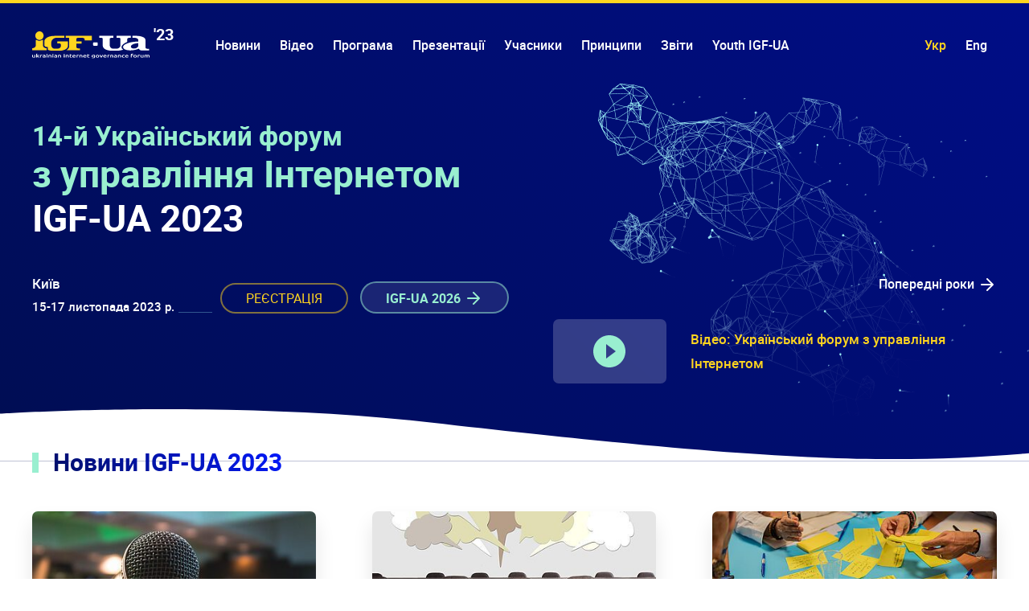

--- FILE ---
content_type: text/html; charset=utf-8
request_url: https://2023.igf-ua.org/
body_size: 5912
content:
<!DOCTYPE html><html lang="uk-ua" class="no-focus-outline" prefix="og: http://ogp.me/ns# fb: http://www.facebook.com/2008/fbml og: http://opengraphprotocol.org/schema/"><head><meta charset="utf-8" /><base href="https://2023.igf-ua.org/" /><meta name="viewport" content="width=device-width, initial-scale=1" /><meta name="msapplication-TileColor" content="#ffffff" /><meta name="msapplication-config" content="https://2023.igf-ua.org/favicons/browserconfig.xml" /><meta name="mobile-web-app-capable" content="yes" /><meta name="apple-mobile-web-app-capable" content="yes" /><meta name="application-name" content="IGF-UA" /><meta name="apple-mobile-web-app-title" content="IGF-UA" /><meta name="apple-mobile-web-app-status-bar-style" content="black-translucent" /><meta name="theme-color" content="#4061a8" /><meta property="og:locale" content="uk_UA" /><meta property="og:type" content="website" /><meta property="og:title" content="IGF-UA" /><meta property="og:url" content="https://2023.igf-ua.org/" /><meta property="og:site_name" content="IGF-UA" /><meta property="og:image" content="https://2023.igf-ua.org/images/jursspublisher/logos/cover.jpg" /><meta property="og:image:width" content="1200" /><meta property="og:image:height" content="628" /><meta property="og:headline" content="IGF-UA" /><title>IGF-UA</title><link href="https://2023.igf-ua.org/" rel="canonical" /><link href="https://2023.igf-ua.org/en/" rel="alternate" hreflang="en-GB" /><link href="/app/js/app.uk.1.3.js" rel="preload prefetch" as="script" /><link href="/app/js/app.main.1.3.js" rel="preload prefetch" as="script" /><link href="/app/js/app.vendors.1.3.js" rel="preload prefetch" as="script" /><link href="/app/css/app.main.1.3.css" rel="preload prefetch" as="style" /><link href="/app/img/logo.svg" rel="preload prefetch" as="image" /><link href="/app/fonts/r-regular.woff2" rel="preload prefetch" as="font" type="font/woff2" crossorigin="anonymous" /><link href="/app/fonts/r-medium.woff2" rel="preload prefetch" as="font" type="font/woff2" crossorigin="anonymous" /><link href="/app/fonts/r-bold.woff2" rel="preload prefetch" as="font" type="font/woff2" crossorigin="anonymous" /><link href="/app/fonts/r-black.woff2" rel="preload prefetch" as="font" type="font/woff2" crossorigin="anonymous" /><link href="https://www.google-analytics.com" rel="dns-prefetch preconnect" /><link href="https://www.googletagmanager.com" rel="dns-prefetch preconnect" /><link href="https://2023.igf-ua.org/favicons/apple-touch-icon.png" rel="apple-touch-icon" sizes="180x180" /><link href="https://2023.igf-ua.org/favicons/favicon-32x32.png" rel="icon" sizes="32x32" type="image/png" /><link href="https://2023.igf-ua.org/favicons/android-chrome-192x192.png" rel="icon" sizes="192x192" type="image/png" /><link href="https://2023.igf-ua.org/favicons/favicon-16x16.png" rel="icon" sizes="16x16" type="image/png" /><link href="https://2023.igf-ua.org/manifest.webmanifest" rel="manifest" /><link href="https://2023.igf-ua.org/favicons/safari-pinned-tab.svg" rel="mask-icon" color="#4061a8" /><link href="https://2023.igf-ua.org/favicons/favicon.ico" rel="shortcut icon" /><link href="/app/css/app.main.1.3.css" rel="stylesheet" fetchpriority="high" /><script src="/app/js/app.uk.1.3.js" fetchpriority="high"></script><script src="/app/js/app.main.1.3.js" defer fetchpriority="high"></script><script src="/app/js/app.vendors.1.3.js" async fetchpriority="high"></script><script>
if ('serviceWorker' in navigator) {
	window.addEventListener('load', () => {
	   navigator.serviceWorker.register('https://2023.igf-ua.org/sw.js?v=80315fa3');
	});
}
	</script><link href="https://2023.igf-ua.org/" rel="alternate" hreflang="x-default" /><style>.js-youtube-player-embed{display:block;height:0;margin-bottom:20px;overflow:hidden;padding:0 0 56.25%;position:relative}.js-youtube-player-embed .js-youtube-player-embed-item{border:0;bottom:0;height:100%;left:0;position:absolute;top:0;width:100%}</style></head><body><header><div class="tm-header tm-header-main"><div class="uk-container tm-header-man"><nav class="uk-navbar uk-margin-top"><div class="uk-navbar-left"> <a class="uk-margin-medium-right uk-flex-top" href="https://2023.igf-ua.org/"><img src="/app/img/logo.svg" alt="" width="146" height="42" role="presentation" ><sup class="tm-margin-xsmall-left tm-light tm-font-xxmedium tm-text-bold">'23</sup> <span class="sr-only">IGF-UA</span> </a><ul class="uk-navbar-nav uk-visible@m"><li><a href="/news" class="tm-header-menu-item">Новини</a></li><li><a href="/stream" class="tm-header-menu-item">Відео</a></li><li><a href="/programs" class="tm-header-menu-item">Програма</a></li><li><a href="/presentations" class="tm-header-menu-item">Презентації</a></li><li><a href="/participants" class="tm-header-menu-item">Учасники</a></li><li><a href="/principles" class="tm-header-menu-item">Принципи</a></li><li><a href="/reports" class="tm-header-menu-item">Звіти</a></li><li><a href="https://youth-igf-ua.org/" class="tm-header-menu-item" target="_blank" rel="noopener noreferrer">Youth IGF-UA</a></li></ul></div><div class="uk-navbar-right"><div class="uk-visible@m"><ul class="uk-margin-medium-left uk-navbar-nav" dir="ltr"><li class="uk-active"> <a href="https://2023.igf-ua.org/"> Укр </a></li><li> <a href="/en/"> Eng </a></li></ul></div><a class="tm-light uk-margin-medium-left uk-hidden@m" href="#tm-mobile" data-uk-toggle role="button"> <svg width="27" height="27"> <use xlink:href="/app/icons/icons.svg?v=1.2#m"></use> </svg> <span class="sr-only">TPL_MENU</span> </a></div></nav><div class="uk-position-relative uk-position-z-index"><div class="uk-margin-large-top"><h1 class="tm-header-main-name"> <span class="tm-header-main-name-p1">14-й Український форум</span><span class="tm-header-main-name-p2">з управління Інтернетом</span> <span class="tm-header-main-name-p3">IGF-UA 2023</span></h1></div><div class="uk-margin-medium"><div class="uk-grid uk-grid-small uk-child-width-1-2@m" data-uk-grid><div><div class="uk-grid uk-grid-small uk-flex uk-flex-bottom" data-uk-grid><div class="uk-width-auto"><div class="tm-font-medium tm-text-semibold"> Київ</div><div class=" tm-font-xxxsmall tm-text-semibold"> 15-17 листопада 2023 р.</div></div><div class="uk-width-expand tm-header-line"></div><div class="tm-margin-xsmall-bottom"> <a href="https://docs.google.com/forms/d/e/1FAIpQLSd1-YbiTWc2sJ9Cr16Q7zeCqFpLjA2pRJCyiizNfk67vJCwKA/viewform?vc=0&c=0&w=1&flr=0" class="uk-button uk-border-pill tm-button-flat-yellow uk-text-uppercase" target="_blank" rel="nofollow noopener noreferrer">Реєстрація</a></div><div class="tm-margin-xsmall-bottom"> <a href="https://2026.igf-ua.org" class="uk-button uk-border-pill tm-button-flat-aurora uk-text-uppercase tm-text-bold"> <span class="uk-text-middle">IGF-UA 2026</span> <svg width="24" height="24"> <use xlink:href="/app/icons/icons.svg?v=1.2#arrow-right"></use> </svg> </a></div></div></div><div><div class="uk-margin"><div class="uk-text-left uk-text-left@s uk-text-right@m"> <a class="uk-display-inline-block uk-light tm-light" role="button" tabindex="0"> <span class="uk-text-middle tm-text-semibold">Попередні роки</span> <svg width="24" height="24"> <use xlink:href="/app/icons/icons.svg?v=1.2#arrow-right"></use> </svg> </a><div class="tm-bg-bluedark-grd uk-width-1-1 uk-width-1-1@s uk-width-5-6@m uk-box-shadow-large tm-border-white-light uk-border-rounded uk-padding-small" data-uk-dropdown="mode: click; pos: bottom-right"><ul class="uk-grid uk-grid-small uk-flex uk-flex-center" data-uk-grid><li> <a href="https://igf-ua.org/uk/" class="uk-button uk-button-small tm-button-flat-blue tm-button-flat-white-light uk-border-pill "> IGF-UA </a></li><li> <a href="https://2025.igf-ua.org" class="uk-button uk-button-small tm-button-flat-blue tm-button-flat-white-light uk-border-pill "> 2025 </a></li><li> <a href="https://2024.igf-ua.org" class="uk-button uk-button-small tm-button-flat-blue tm-button-flat-white-light uk-border-pill "> 2024 </a></li><li> <a href="https://2023.igf-ua.org" class="uk-button uk-button-small tm-button-flat-blue tm-button-flat-white-light uk-border-pill uk-active"> 2023 </a></li><li> <a href="https://2022.igf-ua.org" class="uk-button uk-button-small tm-button-flat-blue tm-button-flat-white-light uk-border-pill "> 2022 </a></li><li> <a href="https://2021.igf-ua.org" class="uk-button uk-button-small tm-button-flat-blue tm-button-flat-white-light uk-border-pill "> 2021 </a></li><li> <a href="https://2020.igf-ua.org" class="uk-button uk-button-small tm-button-flat-blue tm-button-flat-white-light uk-border-pill "> 2020 </a></li><li> <a href="https://2019.igf-ua.org" class="uk-button uk-button-small tm-button-flat-blue tm-button-flat-white-light uk-border-pill "> 2019 </a></li><li> <a href="https://2018.igf-ua.org" class="uk-button uk-button-small tm-button-flat-blue tm-button-flat-white-light uk-border-pill "> 2018 </a></li><li> <a href="https://2017.igf-ua.org" class="uk-button uk-button-small tm-button-flat-blue tm-button-flat-white-light uk-border-pill "> 2017 </a></li><li> <a href="https://2016.igf-ua.org" class="uk-button uk-button-small tm-button-flat-blue tm-button-flat-white-light uk-border-pill "> 2016 </a></li><li> <a href="https://2015.igf-ua.org" class="uk-button uk-button-small tm-button-flat-blue tm-button-flat-white-light uk-border-pill "> 2015 </a></li><li> <a href="https://2014.igf-ua.org" class="uk-button uk-button-small tm-button-flat-blue tm-button-flat-white-light uk-border-pill "> 2014 </a></li><li> <a href="https://2013.igf-ua.org" class="uk-button uk-button-small tm-button-flat-blue tm-button-flat-white-light uk-border-pill "> 2013 </a></li><li> <a href="https://2012.igf-ua.org" class="uk-button uk-button-small tm-button-flat-blue tm-button-flat-white-light uk-border-pill "> 2012 </a></li><li> <a href="https://2011.igf-ua.org" class="uk-button uk-button-small tm-button-flat-blue tm-button-flat-white-light uk-border-pill "> 2011 </a></li><li> <a href="https://2010.igf-ua.org" class="uk-button uk-button-small tm-button-flat-blue tm-button-flat-white-light uk-border-pill "> 2010 </a></li></ul></div></div></div><div class="uk-margin tm-header-video"> <a href="/stream" class="uk-display-block"><div class="uk-grid uk-grid-medium uk-flex uk-flex-middle"><div class="uk-width-auto"><div class="tm-bg-white-grd uk-border-rounded"> <img src="/app/img/video.svg" alt="-"></div></div><div class="uk-width-expand tm-color-yellow tm-font-medium tm-text-semibold"> Відео: Український форум з управління Інтернетом</div></div> </a></div></div></div></div></div></div></div><div id="tm-mobile" data-uk-offcanvas="mode: push; overlay: true; flip: true"><div class="uk-offcanvas-bar css-render"><div class="uk-flex uk-flex-middle uk-flex-center"> <a class=" uk-flex-top" href="https://2023.igf-ua.org/"><img src="/app/img/logo.svg" alt="" width="146" height="42" role="presentation" ><sup class="tm-margin-xsmall-left tm-light tm-font-xxmedium tm-text-bold">'23</sup> <span class="sr-only">IGF-UA</span> </a></div><hr class="uk-margin"><div class="uk-margin"><ul class="uk-nav uk-nav-default uk-nav-parent-icon" data-uk-nav><li><a href="/news" class="tm-header-menu-item">Новини</a></li><li><a href="/stream" class="tm-header-menu-item">Відео</a></li><li><a href="/programs" class="tm-header-menu-item">Програма</a></li><li><a href="/presentations" class="tm-header-menu-item">Презентації</a></li><li><a href="/participants" class="tm-header-menu-item">Учасники</a></li><li><a href="/principles" class="tm-header-menu-item">Принципи</a></li><li><a href="/reports" class="tm-header-menu-item">Звіти</a></li><li><a href="https://youth-igf-ua.org/" target="_blank" rel="noopener noreferrer">Youth IGF-UA</a></li></ul></div><hr class="uk-margin"><div class="uk-margin"><ul class="uk-iconnav uk-flex uk-flex-center"><li> <a href="https://www.facebook.com/igfua" target="_blank" rel="noreferrer noopener nofollow" class="tm-share tm-share-fb uk-icon-button"> <svg width="17" height="17"> <use xlink:href="/app/icons/icons.svg?v=1.2#facebook"></use> </svg> <span class="sr-only">Facebook</span> </a></li><li> <a href="https://www.youtube.com/channel/UCKwzIJZ5INHq5FwQeWjYYdA" target="_blank" rel="noreferrer noopener nofollow" class="tm-share tm-share-yt uk-icon-button"> <svg width="17" height="17"> <use xlink:href="/app/icons/icons.svg?v=1.2#youtube"></use> </svg> <span class="sr-only">YouTube</span> </a></li></ul></div></div></div></header><main id="main-content"><div class="uk-container uk-margin tm-header-main-up"><section class="uk-margin-large tm-mod"><header class="uk-text-center+ "><h3 class="tm-mod-title tm-font-xlarge uk-heading-bullet uk-margin-remove tm-color-bluedark tm-text-bold"> Новини IGF-UA 2023</h3></header><div class="uk-margin-medium-top"><ul class="uk-grid uk-grid-large uk-child-width-1-3@m" data-uk-grid data-uk-height-match="target: > li > .uk-card"><li> <a href="/news/opublikovana-prohrama-14-i-ukrainskoho-forumu-z-upravlinnia-internetom" class="uk-display-block uk-card uk-card-small uk-card-default uk-box-shadow-large uk-border-rounded uk-overflow-hidden"><div class="uk-card-media-top"> <img src="https://2023.igf-ua.org/img/400x200/e/kanereinholdtsenletdkk7whqkunsplash-4acdad04.jpg" alt="Опублікована програма 14-й Українського форуму з управління Інтернетом" srcset="https://2023.igf-ua.org/img/800x400/e/kanereinholdtsenletdkk7whqkunsplash-1958e99d.jpg 2x" alt="Опублікована програма 14-й Українського форуму з управління Інтернетом" width="400" height="200" loading="lazy" fetchpriority="high" decoding="async" decoding="async" loading="lazy"></div><div class="uk-card-body"><div class="uk-margin-small tm-font-xxsmall tm-color-steel"> <svg width="13" height="13"> <use xlink:href="/app/icons/icons.svg?v=1.2#calendar"></use> </svg> <time class="uk-text-middle" datetime="2023-11-13 10:25:28">13.11.2023</time></div><h3 class="uk-margin-small tm-font-normal tm-text-semibold tm-color-bluedark">Опублікована програма 14-й Українського форуму з управління Інтернетом</h3></div> </a></li><li> <a href="/news/protokol-zasidannia-orhkomitetu-14-ho-ukrainskoho-forumu-z-upravlinnia-internetom-igf-ua-2023-formuvannia-prohramy-igf-ua-2023" class="uk-display-block uk-card uk-card-small uk-card-default uk-box-shadow-large uk-border-rounded uk-overflow-hidden"><div class="uk-card-media-top"> <img src="https://2023.igf-ua.org/img/400x200/4/conference18860231280-f2406b0d.jpg" alt="Протокол засідання Оргкомітету 14-го Українського форуму з управління Інтернетом (IGF-UA-2023). Формування програми IGF-UA-2023" srcset="https://2023.igf-ua.org/img/800x400/4/conference18860231280-a1d52f94.jpg 2x" alt="Протокол засідання Оргкомітету 14-го Українського форуму з управління Інтернетом (IGF-UA-2023). Формування програми IGF-UA-2023" width="400" height="200" loading="lazy" fetchpriority="high" decoding="async" decoding="async" loading="lazy"></div><div class="uk-card-body"><div class="uk-margin-small tm-font-xxsmall tm-color-steel"> <svg width="13" height="13"> <use xlink:href="/app/icons/icons.svg?v=1.2#calendar"></use> </svg> <time class="uk-text-middle" datetime="2023-11-10 10:25:28">10.11.2023</time></div><h3 class="uk-margin-small tm-font-normal tm-text-semibold tm-color-bluedark">Протокол засідання Оргкомітету 14-го Українського форуму з управління Інтернетом (IGF-UA-2023). Формування програми IGF-UA-2023</h3></div> </a></li><li> <a href="/news/zasidannia-orhkomitetu-14-ho-ukrainskoho-forumu-z-upravlinnia-internetom-igf-ua-2023-zatverdzheni-novi-uchasnyky-obrana-platforma-dlia-provedennia-forumu" class="uk-display-block uk-card uk-card-small uk-card-default uk-box-shadow-large uk-border-rounded uk-overflow-hidden"><div class="uk-card-media-top"> <img src="https://2023.igf-ua.org/img/400x200/9/fortytwomdu53qrvr4unsplash-a7b990f7.jpg" alt="Засідання Оргкомітету 14-го Українського форуму з управління Інтернетом (IGF-UA-2023). Затверджені нові учасники, обрана платформа для проведення форуму" srcset="https://2023.igf-ua.org/img/800x400/9/fortytwomdu53qrvr4unsplash-f42cd46e.jpg 2x" alt="Засідання Оргкомітету 14-го Українського форуму з управління Інтернетом (IGF-UA-2023). Затверджені нові учасники, обрана платформа для проведення форуму" width="400" height="200" loading="lazy" fetchpriority="high" decoding="async" decoding="async" loading="lazy"></div><div class="uk-card-body"><div class="uk-margin-small tm-font-xxsmall tm-color-steel"> <svg width="13" height="13"> <use xlink:href="/app/icons/icons.svg?v=1.2#calendar"></use> </svg> <time class="uk-text-middle" datetime="2023-10-17 13:17:38">17.10.2023</time></div><h3 class="uk-margin-small tm-font-normal tm-text-semibold tm-color-bluedark">Засідання Оргкомітету 14-го Українського форуму з управління Інтернетом (IGF-UA-2023). Затверджені нові учасники, обрана платформа для проведення форуму</h3></div> </a></li></ul><div class="uk-margin-large-top uk-text-center"> <a href="/news" class="uk-button uk-button-large uk-button-primary uk-border-pill">Більше новин</a></div></div></section></div><div class="uk-margin tm-wave-bg"><div class="uk-container"><section class="uk-margin-large tm-mod"><header class="uk-text-center+ "><h3 class="tm-mod-title tm-font-xlarge uk-heading-bullet uk-margin-remove tm-color-bluedark tm-text-bold"> Про IGF-UA</h3></header><div class="uk-margin-medium-top"><div class="uk-article"><div class="tm-article tm-font-xmedium"><p>Організація Українських форумів з управління Інтернетом (IGF-UA) відбувається на основі &nbsp;<strong><a href="/principles">Принципів щодо проведення Українського Форуму з управління Інтернетом IGF-UA</a></strong>.</p><p>В разі бажання зацікавлених стейкхолдерів направити представника до складу Оргкомітету IGF-UA або підтримати Форум вони мають направити листи від своєї організації за підписом уповноваженої особи на адресу <strong><a href="mailto://info@igf-ua.org">info@igf-ua.org</a></strong>, на умовах підтримки Принципів щодо проведення Українського Форуму з управління Інтернетом IGF-UA і готовності взяти безпосередню участь у підготовці IGF-UA.</p></div></div></div></section></div></div><div class="uk-margin"><div class="uk-container"><section class="uk-margin-large tm-mod"><header class="uk-text-center+ "><h3 class="tm-mod-title tm-font-xlarge uk-heading-bullet uk-margin-remove tm-color-bluedark tm-text-bold"> Програма IGF-UA 2023</h3></header><div class="uk-margin-medium-top"><div class="uk-grid uk-grid-large uk-child-width-1-2@m" data-uk-grid><div><ul class="uk-list uk-margin-small-top"><li><h3 class="tm-mod-title tm-font-xxxmedium uk-heading-bullet uk-margin-remove tm-color-bluedark tm-text-bold"> Програма IGF-UA-2023. День 1, 16 листопада</h3><div class="uk-margin-top uk-overflow-auto"><ul class="uk-list uk-list-large uk-list-striped"><li class="uk-border-rounded uk-overflow-hidden"><div class="uk-grid uk-grid-small uk-flex uk-flex-middle" data-uk-grid><div class="uk-width-1-6 tm-color-blue tm-text-semibold uk-text-center"> 10:00 – 10:30</div><div class="uk-width-expand">ВІДКРИТТЯ ФОРУМУ <br />Привітання організаторів IGF-UA</div></div></li><li class="uk-border-rounded uk-overflow-hidden"><div class="uk-grid uk-grid-small uk-flex uk-flex-middle" data-uk-grid><div class="uk-width-1-6 tm-color-blue tm-text-semibold uk-text-center"> 10:30 – 12:30</div><div class="uk-width-expand">Секція №1:  <br />КІБЕРБЕЗПЕКА І ВІЙНА</div></div></li><li class="uk-border-rounded uk-overflow-hidden"><div class="uk-grid uk-grid-small uk-flex uk-flex-middle" data-uk-grid><div class="uk-width-1-6 tm-color-blue tm-text-semibold uk-text-center"> 12:30 – 13:00</div><div class="uk-width-expand">Перерва</div></div></li><li class="uk-border-rounded uk-overflow-hidden"><div class="uk-grid uk-grid-small uk-flex uk-flex-middle" data-uk-grid><div class="uk-width-1-6 tm-color-blue tm-text-semibold uk-text-center"> 13:00 – 15:00</div><div class="uk-width-expand">Секція №2:  <br />РОЗПОВСЮДЖЕННЯ ІНФОРМАЦІЇ ПІД ЧАС ВІЙНИ</div></div></li><li class="uk-border-rounded uk-overflow-hidden"><div class="uk-grid uk-grid-small uk-flex uk-flex-middle" data-uk-grid><div class="uk-width-1-6 tm-color-blue tm-text-semibold uk-text-center"> 15:00 – 15:30</div><div class="uk-width-expand">Перерва</div></div></li><li class="uk-border-rounded uk-overflow-hidden"><div class="uk-grid uk-grid-small uk-flex uk-flex-middle" data-uk-grid><div class="uk-width-1-6 tm-color-blue tm-text-semibold uk-text-center"> 15:30 – 17:00</div><div class="uk-width-expand">Секція №3:  <br />ІННОВАЦІЙНИЙ РОЗВИТОК ДЛЯ ПОВОЄННОГО ВІДНОВЛЕННЯ УКРАЇНИ</div></div></li></ul></div></li></ul></div><div><ul class="uk-list uk-margin-small-top"><li><h3 class="tm-mod-title tm-font-xxxmedium uk-heading-bullet uk-margin-remove tm-color-bluedark tm-text-bold"> Програма IGF-UA-2023. День 2, 17 листопада</h3><div class="uk-margin-top uk-overflow-auto"><ul class="uk-list uk-list-large uk-list-striped"><li class="uk-border-rounded uk-overflow-hidden"><div class="uk-grid uk-grid-small uk-flex uk-flex-middle" data-uk-grid><div class="uk-width-1-6 tm-color-blue tm-text-semibold uk-text-center"> 09:30 – 11:00</div><div class="uk-width-expand">Секція №4:  <br />СТІЙКІСТЬ</div></div></li><li class="uk-border-rounded uk-overflow-hidden"><div class="uk-grid uk-grid-small uk-flex uk-flex-middle" data-uk-grid><div class="uk-width-1-6 tm-color-blue tm-text-semibold uk-text-center"> 11:00 – 11:15</div><div class="uk-width-expand">Перерва</div></div></li><li class="uk-border-rounded uk-overflow-hidden"><div class="uk-grid uk-grid-small uk-flex uk-flex-middle" data-uk-grid><div class="uk-width-1-6 tm-color-blue tm-text-semibold uk-text-center"> 11:15 – 12:45</div><div class="uk-width-expand">Секція №5:  <br />ДІАЛОГ УКРАЇНИ З I*- ТА МІЖНАРОДНИМИ ОРГАНІЗАЦІЯМИ В УМОВАХ ВІЙНИ</div></div></li><li class="uk-border-rounded uk-overflow-hidden"><div class="uk-grid uk-grid-small uk-flex uk-flex-middle" data-uk-grid><div class="uk-width-1-6 tm-color-blue tm-text-semibold uk-text-center"> 12:45 – 13:15</div><div class="uk-width-expand">Перерва</div></div></li><li class="uk-border-rounded uk-overflow-hidden"><div class="uk-grid uk-grid-small uk-flex uk-flex-middle" data-uk-grid><div class="uk-width-1-6 tm-color-blue tm-text-semibold uk-text-center"> 13:15 – 14:45</div><div class="uk-width-expand">Секція №6:  <br />ДЕРУСИФІКАЦІЯ І ДЕСОВЄТИЗАЦІЯ В ІНТЕРНЕТ ПРОСТОРІ</div></div></li><li class="uk-border-rounded uk-overflow-hidden"><div class="uk-grid uk-grid-small uk-flex uk-flex-middle" data-uk-grid><div class="uk-width-1-6 tm-color-blue tm-text-semibold uk-text-center"> 14:45 – 15:00</div><div class="uk-width-expand">Перерва</div></div></li><li class="uk-border-rounded uk-overflow-hidden"><div class="uk-grid uk-grid-small uk-flex uk-flex-middle" data-uk-grid><div class="uk-width-1-6 tm-color-blue tm-text-semibold uk-text-center"> 15:00 – 16:00</div><div class="uk-width-expand">ПІДСУМКИ</div></div></li></ul></div></li></ul></div></div><div class="uk-margin-large-top tm-font-normal uk-text-center"> <a href="/programs" class="tm-file-download uk-button uk-button-large uk-button-primary uk-border-pill uk-margin-small-bottom"> <span class="uk-text-middle">Програма IGF-UA 2023</span> </a></div></div></section></div></div></main><div class="tm-footer-wave-bg"><div class="uk-container uk-padding"><section class="uk-margin-large tm-mod"><header class="uk-text-center+ "><h3 class="tm-mod-title tm-font-xxxmedium uk-heading-bullet uk-margin-remove tm-color-bluedark tm-text-bold"> Організатори IGF-UA 2023</h3></header><div class="uk-margin-top"><ul class="uk-child-width-1-3 uk-child-width-1-3@s uk-child-width-1-4@m uk-flex uk-flex-middle uk-flex-center uk-grid uk-grid-large+" data-uk-grid><li> <a href="https://inau.ua/" class="uk-display-block" rel="noreferrer noopener nofollow" target="_blank"> <img src="https://2023.igf-ua.org/img/192x100/e/uialogo-eb9e2f29.png" alt="" class="uk-border-rounded" srcset="https://2023.igf-ua.org/img/384x200/e/uialogo-b8be53e3.png 2x" width="192" height="100" loading="lazy" fetchpriority="high" decoding="async" role="presentation" aria-hidden="true" decoding="async" loading="lazy"><span class="sr-only">Інтернет Асоціація України (ІнАУ)</span> </a></li><li> <a href="http://cst.org.ua/" class="uk-display-block" rel="noreferrer noopener nofollow" target="_blank"> <img src="https://2023.igf-ua.org/img/192x100/b/cst-211adf45.png" alt="" class="uk-border-rounded" srcset="https://2023.igf-ua.org/img/384x200/b/cst-723aa38f.png 2x" width="192" height="100" loading="lazy" fetchpriority="high" decoding="async" role="presentation" aria-hidden="true" decoding="async" loading="lazy"><span class="sr-only">Комісія з питань науки та ІТ Українського союзу промисловців та підприємців (УСПП)</span> </a></li><li> <a href="https://eump.org/" class="uk-display-block" rel="noreferrer noopener nofollow" target="_blank"> <img src="https://2023.igf-ua.org/img/192x100/f/emp-126b7331.png" alt="" class="uk-border-rounded" srcset="https://2023.igf-ua.org/img/384x200/f/emp-414b0ffb.png 2x" width="192" height="100" loading="lazy" fetchpriority="high" decoding="async" role="presentation" aria-hidden="true" decoding="async" loading="lazy"><span class="sr-only">European Media Platform</span> </a></li></ul></div></section><section class="uk-margin-large tm-mod"><header class="uk-text-center+ "><h3 class="tm-mod-title tm-font-xxxmedium uk-heading-bullet uk-margin-remove tm-color-bluedark tm-text-bold"> Спонсори IGF-UA 2023</h3></header><div class="uk-margin-top"><ul class="uk-child-width-1-3 uk-child-width-1-3@s uk-child-width-1-4@m uk-flex uk-flex-middle uk-flex-center uk-grid uk-grid-large+" data-uk-grid><li> <a href="https://www.internetsociety.org/" class="uk-display-block" rel="noreferrer noopener nofollow" target="_blank"> <img src="https://2023.igf-ua.org/img/192x100/7/is-f9570af5.png" alt="" class="uk-border-rounded" srcset="https://2023.igf-ua.org/img/384x200/7/is-aa77763f.png 2x" width="192" height="100" loading="lazy" fetchpriority="high" decoding="async" role="presentation" aria-hidden="true" decoding="async" loading="lazy"><span class="sr-only">ISOC (Internet Society)</span> </a></li><li> <a href="https://www.ripe.net/" class="uk-display-block" rel="noreferrer noopener nofollow" target="_blank"> <img src="https://2023.igf-ua.org/img/192x100/e/ripencclogo2015-fff9dd11.png" alt="" class="uk-border-rounded" srcset="https://2023.igf-ua.org/img/384x200/e/ripencclogo2015-acd9a1db.png 2x" width="192" height="100" loading="lazy" fetchpriority="high" decoding="async" role="presentation" aria-hidden="true" decoding="async" loading="lazy"><span class="sr-only">RIPE Network Coordination Centre</span> </a></li></ul></div></section><section class="uk-margin-large tm-mod"><header class="uk-text-center+ "><h3 class="tm-mod-title tm-font-xxxmedium uk-heading-bullet uk-margin-remove tm-color-bluedark tm-text-bold"> Медіапартнери IGF-UA 2023</h3></header><div class="uk-margin-top"><ul class="uk-child-width-1-3 uk-child-width-1-3@s uk-child-width-1-4@m uk-flex uk-flex-middle uk-flex-center uk-grid uk-grid-large+" data-uk-grid><li> <a href="https://i-ua.tv/" class="uk-display-block" rel="noreferrer noopener nofollow" target="_blank"> <img src="https://2023.igf-ua.org/img/192x100/3/iuatv-fcf8c175.png" alt="" class="uk-border-rounded" srcset="https://2023.igf-ua.org/img/384x200/3/iuatv-afd8bdbf.png 2x" width="192" height="100" loading="lazy" fetchpriority="high" decoding="async" role="presentation" aria-hidden="true" decoding="async" loading="lazy"><span class="sr-only">I-UA.tv</span> </a></li></ul></div></section></div></div><footer id="footer" class="css-render tm-footer tm-footer-blue"><div class="uk-container tm-footer-bottom uk-margin-small uk-light"><ul class="uk-margin-medium uk-grid uk-child-width-1-1@s" data-uk-grid><li class="uk-width-1-1 uk-width-1-1@s uk-width-auto@m uk-text-center uk-text-center@s uk-text-left@m"> <img src="/app/img/logo.svg" alt="" width="146" height="42" role="presentation" ></li><li class="uk-width-expand uk-width-1-3@m"><p> &copy; 2026 IGF-UA.</p><p> Всі права на відео, статті та інші матеріали належать IGF-UA та охороняються законом України <a rel="nofollow" href="https://zakon.rada.gov.ua/cgi-bin/laws/main.cgi?nreg=3792-12" target="_blank">&laquo;Про авторське право і суміжні права&raquo;</a>.<br> Відео та текстові матеріали розповсюджуються за ліцензією <a href="https://creativecommons.org/licenses/by-nc-nd/4.0/deed.uk" target="_blank" rel="noopener nofollow" aria-hidden="true">CC BY-NC-ND 4.0</a>.</p></li><li class="uk-width-1-1 uk-width-1-1@s uk-width-auto@m uk-position-relative uk-flex uk-flex-bottom uk-flex-center uk-flex-center@s"><ul class="uk-iconnav uk-flex uk-flex-center"><li> <a href="https://www.facebook.com/igfua" target="_blank" rel="noreferrer noopener nofollow" class="tm-share tm-share-fb uk-icon-button"> <svg width="17" height="17"> <use xlink:href="/app/icons/icons.svg?v=1.2#facebook"></use> </svg> <span class="sr-only">Facebook</span> </a></li><li> <a href="https://www.youtube.com/channel/UCKwzIJZ5INHq5FwQeWjYYdA" target="_blank" rel="noreferrer noopener nofollow" class="tm-share tm-share-yt uk-icon-button"> <svg width="17" height="17"> <use xlink:href="/app/icons/icons.svg?v=1.2#youtube"></use> </svg> <span class="sr-only">YouTube</span> </a></li></ul></li></ul></div></footer></body></html>

--- FILE ---
content_type: text/css
request_url: https://2023.igf-ua.org/app/css/app.main.1.3.css
body_size: 108112
content:
@charset "utf-8";@font-face{font-display:swap;font-family:r-light;font-style:"normal";font-weight:"300";src:url(/app/fonts/r-light.woff2) format("woff2"),url(/app/fonts/r-light.woff) format("woff")}@font-face{font-display:swap;font-family:r-regular;font-style:"normal";font-weight:"400";src:url(/app/fonts/r-regular.woff2) format("woff2"),url(/app/fonts/r-regular.woff) format("woff")}@font-face{font-display:swap;font-family:r-medium;font-style:"normal";font-weight:"500";src:url(/app/fonts/r-medium.woff2) format("woff2"),url(/app/fonts/r-medium.woff) format("woff")}@font-face{font-display:swap;font-family:r-bold;font-style:"normal";font-weight:"700";src:url(/app/fonts/r-bold.woff2) format("woff2"),url(/app/fonts/r-bold.woff) format("woff")}@font-face{font-display:swap;font-family:r-black;font-style:"normal";font-weight:"900";src:url(/app/fonts/r-black.woff2) format("woff2"),url(/app/fonts/r-black.woff) format("woff")}.tm-text-light{font-family:r-light!important}.tm-text-semibold{font-family:r-medium!important}.tm-text-bold,.uk-article .uk-h2,.uk-article .uk-h3,.uk-article .uk-h4,.uk-article .uk-h5,.uk-article .uk-h6,.uk-article h2,.uk-article h3,.uk-article h4,.uk-article h5,.uk-article h6,.uk-article-title{font-family:r-bold!important}.tm-text-black{font-family:r-black!important}.adsbygoogle,.css-render,.uk-hidden,.uk-hidden\@l,.uk-hidden\@m,.uk-hidden\@s,.uk-visible,.uk-visible\@l,.uk-visible\@m,.uk-visible\@s,img,svg{content-visibility:auto}.no-focus-outline a:focus,.no-focus-outline:focus{outline:none}.no-focus-outline :focus{outline:0}dd{margin-left:40px!important}.uk-form-icon{z-index:10}input::-ms-clear,input::-ms-reveal{display:none}input[type=number]{-moz-appearance:textfield;appearance:textfield;margin:0}input[type=number]::-webkit-inner-spin-button,input[type=number]::-webkit-outer-spin-button{-webkit-appearance:none;margin:0}html{-webkit-text-size-adjust:100%;-webkit-font-smoothing:antialiased;-moz-osx-font-smoothing:grayscale;background:#fff;color:#264944;font-family:r-regular,BlinkMacSystemFont,sans-serif,Apple Color Emoji,Segoe UI Emoji,Segoe UI Symbol,Noto Color Emoji;font-size:1pc;font-weight:400;line-height:1.8125;text-rendering:optimizeLegibility}body{margin:0}.uk-link,a{color:#233afc;cursor:pointer;text-decoration:none}.uk-link-toggle:hover .uk-link,.uk-link:hover,a:hover{color:#233afc;text-decoration:none;transition:.4s ease-in-out}abbr[title]{-webkit-text-decoration-style:dotted;text-decoration:underline dotted}b,strong{font-weight:bolder}:not(pre)>code,:not(pre)>kbd,:not(pre)>samp{background:#f8f8f8;color:#f0506e;font-family:Consolas,monaco,monospace;font-size:.875rem;padding:2px 6px;white-space:nowrap}em,ins{color:#333}ins{background:transparent;text-decoration:none}mark{background:#ffd;color:#333}q{font-style:italic}small{font-size:80%}sub,sup{font-size:75%;line-height:0;position:relative;vertical-align:baseline}sup{top:-.5em}sub{bottom:-.25em}audio,canvas,iframe,img,svg,video{vertical-align:middle}canvas,img,svg,video{box-sizing:border-box;height:auto;max-width:100%}img:not([src]){min-width:1px;visibility:hidden}iframe{border:0}address,dl,fieldset,figure,ol,p,pre,ul{margin:0 0 29px}*+address,*+dl,*+fieldset,*+figure,*+ol,*+p,*+pre,*+ul{margin-top:29px}.uk-h1,.uk-h2,.uk-h3,.uk-h4,.uk-h5,.uk-h6,.uk-heading-2xlarge,.uk-heading-large,.uk-heading-medium,.uk-heading-small,.uk-heading-xlarge,h1,h2,h3,h4,h5,h6{color:#333;font-family:r-regular;font-weight:400;margin:0 0 29px;text-transform:none}*+.uk-h1,*+.uk-h2,*+.uk-h3,*+.uk-h4,*+.uk-h5,*+.uk-h6,*+.uk-heading-2xlarge,*+.uk-heading-large,*+.uk-heading-medium,*+.uk-heading-small,*+.uk-heading-xlarge,*+h1,*+h2,*+h3,*+h4,*+h5,*+h6{margin-top:40px}.uk-h1,h1{font-size:1.785rem;line-height:1.2}.uk-h2,h2{font-size:1.7rem;line-height:1.3}.uk-h3,h3{font-size:1.5rem;line-height:1.4}.uk-h4,h4{font-size:1.25rem;line-height:1.4}.uk-h5,h5{font-size:17px;line-height:1.4}.uk-h6,h6{font-size:.875rem;line-height:1.4}@media(min-width:960px){.uk-h1,h1{font-size:2.1rem}.uk-h2,h2{font-size:2rem}}ol,ul{padding-left:30px}ol>li>ol,ol>li>ul,ul>li>ol,ul>li>ul{margin:0}dt{font-weight:700}dd{margin-left:0}.uk-hr,hr{border:0;border-top:1px solid #e5e5e5;margin:0 0 29px;overflow:visible;text-align:inherit}*+.uk-hr,*+hr{margin-top:29px}address{font-style:normal}blockquote{color:#333;font-size:1pc;font-style:italic;line-height:1.5;margin:0 0 29px}*+blockquote{margin-top:29px}blockquote p:last-of-type{margin-bottom:0}blockquote footer{color:#333;font-size:.875rem;line-height:1.5;margin-top:10px}blockquote footer:before{content:"— "}pre{-moz-tab-size:4;background:#fff;border:1px solid #e5e5e5;border-radius:3px;color:#333;font:.875rem/1.5 Consolas,monaco,monospace;overflow:auto;padding:10px;tab-size:4}pre code{font-family:Consolas,monaco,monospace}:focus{outline:none}:focus-visible{outline:2px dotted #333}::selection{background:#39f;color:#fff;text-shadow:none}details,main{display:block}summary{display:list-item}template{display:none}:root{--uk-breakpoint-s:640px;--uk-breakpoint-m:960px;--uk-breakpoint-l:1200px;--uk-breakpoint-xl:1600px}.uk-link-muted a,.uk-link-toggle .uk-link-muted,a.uk-link-muted{color:#999}.uk-link-muted a:hover,.uk-link-toggle:hover .uk-link-muted,a.uk-link-muted:hover{color:#333}.uk-link-text a,.uk-link-toggle .uk-link-text,a.uk-link-text{color:inherit}.uk-link-text a:hover,.uk-link-toggle:hover .uk-link-text,a.uk-link-text:hover{color:#999}.uk-link-heading a,.uk-link-toggle .uk-link-heading,a.uk-link-heading{color:inherit}.uk-link-heading a:hover,.uk-link-toggle:hover .uk-link-heading,a.uk-link-heading:hover{color:#1e87f0;text-decoration:none}.uk-link-reset a,.uk-link-toggle,a.uk-link-reset{color:inherit!important;text-decoration:none!important}.uk-heading-small{font-size:2.6rem;line-height:1.2}.uk-heading-medium{font-size:2.8875rem;line-height:1.1}.uk-heading-large{font-size:3.4rem;line-height:1.1}.uk-heading-xlarge{font-size:4rem;line-height:1}.uk-heading-2xlarge{font-size:6rem;line-height:1}@media(min-width:960px){.uk-heading-small{font-size:3.25rem}.uk-heading-medium{font-size:3.5rem}.uk-heading-large{font-size:4rem}.uk-heading-xlarge{font-size:6rem}.uk-heading-2xlarge{font-size:8rem}}@media(min-width:1200px){.uk-heading-medium{font-size:4rem}.uk-heading-large{font-size:6rem}.uk-heading-xlarge{font-size:8rem}.uk-heading-2xlarge{font-size:11rem}}.uk-heading-divider{border-bottom:calc(.2px + .05em) solid #e5e5e5;padding-bottom:calc(5px + .1em)}.uk-heading-bullet{position:relative}.uk-heading-bullet:before{border-left:calc(5px + .1em) solid #99efd0;content:"";display:inline-block;height:calc(4px + .7em);margin-right:calc(5px + .2em);position:relative;top:calc(-.1 * 1em);vertical-align:middle}.uk-heading-line{overflow:hidden}.uk-heading-line>*{display:inline-block;position:relative}.uk-heading-line>:after,.uk-heading-line>:before{border-bottom:calc(.2px + .05em) solid #e5e5e5;content:"";position:absolute;top:calc(50% - (calc(.2px + .05em) / 2));width:125pc}.uk-heading-line>:before{margin-right:calc(5px + .3em);right:100%}.uk-heading-line>:after{left:100%;margin-left:calc(5px + .3em)}[class*=uk-divider]{border:none;margin-bottom:29px}*+[class*=uk-divider]{margin-top:29px}.uk-divider-icon{background-image:url("data:image/svg+xml;charset=UTF-8,%3Csvg%20width%3D%2220%22%20height%3D%2220%22%20viewBox%3D%220%200%2020%2020%22%20xmlns%3D%22http%3A%2F%2Fwww.w3.org%2F2000%2Fsvg%22%3E%3Ccircle%20fill%3D%22none%22%20stroke%3D%22%23e5e5e5%22%20stroke-width%3D%222%22%20cx%3D%2210%22%20cy%3D%2210%22%20r%3D%227%22%2F%3E%3C%2Fsvg%3E");background-position:50% 50%;background-repeat:no-repeat;height:20px;position:relative}.uk-divider-icon:after,.uk-divider-icon:before{border-bottom:1px solid #e5e5e5;content:"";max-width:calc(50% - (50px / 2));position:absolute;top:50%}.uk-divider-icon:before{right:calc(50% + (50px / 2));width:100%}.uk-divider-icon:after{left:calc(50% + (50px / 2));width:100%}.uk-divider-small{line-height:0}.uk-divider-small:after{border-top:1px solid #e5e5e5;content:"";display:inline-block;max-width:100%;vertical-align:top;width:75pt}.uk-divider-vertical{border-left:1px solid #e5e5e5;height:75pt;margin-left:auto;margin-right:auto;width:max-content}.uk-list{list-style:none;padding:0}.uk-list>*{break-inside:avoid-column}.uk-list>*>:last-child{margin-bottom:0}.uk-list>*>ul,.uk-list>:nth-child(n+2){margin-top:10px}.uk-list-circle>*,.uk-list-decimal>*,.uk-list-disc>*,.uk-list-hyphen>*,.uk-list-square>*{padding-left:30px}.uk-list-decimal{counter-reset:a}.uk-list-decimal>*{counter-increment:a}.uk-list-circle>:before,.uk-list-decimal>:before,.uk-list-disc>:before,.uk-list-hyphen>:before,.uk-list-square>:before{content:"";display:list-item;height:1.8125em;left:-30px;list-style-position:inside;margin-bottom:-1.8125em;position:relative;text-align:right;width:30px}.uk-list-disc>:before{list-style-type:disc}.uk-list-circle>:before{list-style-type:circle}.uk-list-square>:before{list-style-type:square}.uk-list-decimal>:before{content:counter(a,a) " . "}.uk-list-hyphen>:before{content:"–  "}.uk-list-muted>:before{color:#999!important}.uk-list-emphasis>:before{color:#333!important}.uk-list-primary>:before{color:#1e87f0!important}.uk-list-secondary>:before{color:#222!important}.uk-list-bullet>*{padding-left:30px}.uk-list-bullet>:before{background-image:url("data:image/svg+xml;charset=UTF-8,%3Csvg%20width%3D%226%22%20height%3D%226%22%20viewBox%3D%220%200%206%206%22%20xmlns%3D%22http%3A%2F%2Fwww.w3.org%2F2000%2Fsvg%22%3E%3Ccircle%20fill%3D%22%23333%22%20cx%3D%223%22%20cy%3D%223%22%20r%3D%223%22%2F%3E%3C%2Fsvg%3E");background-position:50% 50%;background-repeat:no-repeat;content:"";display:list-item;height:1.8125em;left:-30px;margin-bottom:-1.8125em;position:relative;width:30px}.uk-list-divider>:nth-child(n+2){border-top:1px solid #e5e5e5;margin-top:10px;padding-top:10px}.uk-list-striped>*{padding:10px}.uk-list-striped>:nth-of-type(odd){background:rgba(0,102,255,.07)}.uk-list-striped>:nth-child(n+2){margin-top:0}.uk-list-large>*>ul,.uk-list-large>:nth-child(n+2){margin-top:29px}.uk-list-collapse>*>ul,.uk-list-collapse>:nth-child(n+2){margin-top:0}.uk-list-large.uk-list-divider>:nth-child(n+2){margin-top:29px;padding-top:29px}.uk-list-collapse.uk-list-divider>:nth-child(n+2){margin-top:0;padding-top:0}.uk-list-large.uk-list-striped>*{padding:29px 10px}.uk-list-collapse.uk-list-striped>*{padding-bottom:0;padding-top:0}.uk-list-collapse.uk-list-striped>:nth-child(n+2),.uk-list-large.uk-list-striped>:nth-child(n+2){margin-top:0}.uk-table{border-collapse:collapse;border-spacing:0;margin-bottom:29px;width:100%}*+.uk-table{margin-top:29px}.uk-table th{color:#333;font-size:1pc;font-weight:700;padding:1pc 9pt;text-align:left;vertical-align:bottom}.uk-table td{padding:1pc 9pt;vertical-align:top}.uk-table td>:last-child{margin-bottom:0}.uk-table tfoot{font-size:.875rem}.uk-table caption{color:#999;font-size:.875rem;text-align:left}.uk-table-middle,.uk-table-middle td{vertical-align:middle!important}.uk-table-divider>:first-child>tr:not(:first-child),.uk-table-divider>:not(:first-child)>tr,.uk-table-divider>tr:not(:first-child){border-top:1px solid #e5e5e5}.uk-table-striped tbody tr:nth-of-type(odd),.uk-table-striped>tr:nth-of-type(odd){background:rgba(0,102,255,.07)}.uk-table tbody tr.uk-active,.uk-table-hover tbody tr:hover,.uk-table-hover>tr:hover,.uk-table>tr.uk-active{background:#ffd}.uk-table-small td,.uk-table-small th{padding:10px 9pt}.uk-table-large td,.uk-table-large th{padding:22px 9pt}.uk-table-justify td:first-child,.uk-table-justify th:first-child{padding-left:0}.uk-table-justify td:last-child,.uk-table-justify th:last-child{padding-right:0}.uk-table-shrink{width:1px}.uk-table-expand{min-width:150px}.uk-table-link{padding:0!important}.uk-table-link>a{display:block;padding:1pc 9pt}.uk-table-small .uk-table-link>a{padding:10px 9pt}@media(max-width:959px){.uk-table-responsive,.uk-table-responsive tbody,.uk-table-responsive td,.uk-table-responsive th,.uk-table-responsive tr{display:block}.uk-table-responsive thead{display:none}.uk-table-responsive td,.uk-table-responsive th{max-width:none!important;min-width:0!important;overflow:visible!important;white-space:normal!important;width:auto!important}.uk-table-responsive .uk-table-link:not(:first-child)>a,.uk-table-responsive td:not(:first-child):not(.uk-table-link),.uk-table-responsive th:not(:first-child):not(.uk-table-link){padding-top:5px!important}.uk-table-responsive .uk-table-link:not(:last-child)>a,.uk-table-responsive td:not(:last-child):not(.uk-table-link),.uk-table-responsive th:not(:last-child):not(.uk-table-link){padding-bottom:5px!important}.uk-table-justify.uk-table-responsive td,.uk-table-justify.uk-table-responsive th{padding-left:0;padding-right:0}}.uk-icon{fill:currentcolor;background-color:transparent;border:none;border-radius:0;color:inherit;display:inline-block;font:inherit;line-height:0;margin:0;overflow:visible;padding:0;text-transform:none}button.uk-icon:not(:disabled){cursor:pointer}.uk-icon::-moz-focus-inner{border:0;padding:0}.uk-icon:not(.uk-preserve) [fill*="#"]:not(.uk-preserve){fill:currentcolor}.uk-icon:not(.uk-preserve) [stroke*="#"]:not(.uk-preserve){stroke:currentcolor}.uk-icon>*{transform:translate(0)}.uk-icon-image{background-position:50% 50%;background-repeat:no-repeat;background-size:contain;height:20px;max-width:none;object-fit:scale-down;vertical-align:middle;width:20px}.uk-icon-link{color:#999;text-decoration:none!important}.uk-icon-link:hover{color:#333}.uk-active>.uk-icon-link,.uk-icon-link:active{color:#262626}.uk-icon-button{align-items:center;background:#f8f8f8;border-radius:500px;box-sizing:border-box;color:#999;display:inline-flex;height:36px;justify-content:center;vertical-align:middle;width:36px}.uk-icon-button:hover{background-color:#ebebeb;color:#333}.uk-active>.uk-icon-button,.uk-icon-button:active{background-color:#dfdfdf;color:#333}.uk-checkbox,.uk-input,.uk-radio,.uk-select,.uk-textarea{border-radius:0;box-sizing:border-box;font:inherit;margin:0}.uk-input{overflow:visible}.uk-select{text-transform:none}.uk-select optgroup{font:inherit;font-weight:700}.uk-textarea{overflow:auto}.uk-input[type=search]::-webkit-search-cancel-button,.uk-input[type=search]::-webkit-search-decoration{-webkit-appearance:none}.uk-input[type=number]::-webkit-inner-spin-button,.uk-input[type=number]::-webkit-outer-spin-button{height:auto}.uk-input::-moz-placeholder,.uk-textarea::-moz-placeholder{opacity:1}.uk-checkbox:not(:disabled),.uk-radio:not(:disabled){cursor:pointer}.uk-fieldset{border:none;margin:0;padding:0}.uk-input,.uk-textarea{-webkit-appearance:none}.uk-input,.uk-select,.uk-textarea{background:#fff;border:1px solid #828f98;border-radius:1px;color:#264944;font-size:.92rem!important;max-width:100%;padding:0 10px;transition:.2s ease-in-out;transition-property:color,background-color,border;width:100%}.uk-input,.uk-select:not([multiple]):not([size]){display:inline-block;height:40px;vertical-align:middle}.uk-input:not(input),.uk-select:not(select){line-height:38px}.uk-select[multiple],.uk-select[size],.uk-textarea{padding-bottom:6px;padding-top:6px;vertical-align:top}.uk-select[multiple],.uk-select[size]{resize:vertical}.uk-input:focus,.uk-select:focus,.uk-textarea:focus{background-color:#fff;border-color:#233afc;color:#333;outline:none}.uk-input:disabled,.uk-select:disabled,.uk-textarea:disabled{background-color:#f8f8f8;border-color:#e5e5e5;color:#999}.uk-input::placeholder{color:#999}.uk-textarea::placeholder{color:#999}.uk-form-small{font-size:.875rem}.uk-form-small:not(textarea):not([multiple]):not([size]){height:30px;padding-left:8px;padding-right:8px}[multiple].uk-form-small,[size].uk-form-small,textarea.uk-form-small{padding:5px 8px}.uk-form-small:not(select):not(input):not(textarea){line-height:28px}.uk-form-large{font-size:1.25rem}.uk-form-large:not(textarea):not([multiple]):not([size]){height:55px;padding-left:9pt;padding-right:9pt}[multiple].uk-form-large,[size].uk-form-large,textarea.uk-form-large{padding:7px 9pt}.uk-form-large:not(select):not(input):not(textarea){line-height:53px}.uk-form-danger,.uk-form-danger:focus{border-color:#f0506e;color:#f0506e}.uk-form-success,.uk-form-success:focus{border-color:#32d296;color:#32d296}.uk-form-blank{background:none;border-color:transparent}.uk-form-blank:focus{border-color:#e5e5e5;border-style:dashed}input.uk-form-width-xsmall{width:50px}select.uk-form-width-xsmall{width:75px}.uk-form-width-small{width:130px}.uk-form-width-medium{width:200px}.uk-form-width-large{width:500px}.uk-select:not([multiple]):not([size]){-webkit-appearance:none;-moz-appearance:none;background-image:url("data:image/svg+xml;charset=UTF-8,%3Csvg%20width%3D%2224%22%20height%3D%2216%22%20viewBox%3D%220%200%2024%2016%22%20xmlns%3D%22http%3A%2F%2Fwww.w3.org%2F2000%2Fsvg%22%3E%3Cpath%20fill%3D%22%23333%22%20d%3D%22M12%201%209%206h6zm0%2012L9%208h6z%22%2F%3E%3C%2Fsvg%3E");background-position:100% 50%;background-repeat:no-repeat;padding-right:20px}.uk-select:not([multiple]):not([size]) option{color:#333}.uk-select:not([multiple]):not([size]):disabled{background-image:url("data:image/svg+xml;charset=UTF-8,%3Csvg%20width%3D%2224%22%20height%3D%2216%22%20viewBox%3D%220%200%2024%2016%22%20xmlns%3D%22http%3A%2F%2Fwww.w3.org%2F2000%2Fsvg%22%3E%3Cpath%20fill%3D%22%23999%22%20d%3D%22M12%201%209%206h6zm0%2012L9%208h6z%22%2F%3E%3C%2Fsvg%3E")}.uk-input[list]{background-position:100% 50%;background-repeat:no-repeat;padding-right:20px}.uk-input[list]:focus,.uk-input[list]:hover{background-image:url("data:image/svg+xml;charset=UTF-8,%3Csvg%20width%3D%2224%22%20height%3D%2216%22%20viewBox%3D%220%200%2024%2016%22%20xmlns%3D%22http%3A%2F%2Fwww.w3.org%2F2000%2Fsvg%22%3E%3Cpath%20fill%3D%22%23333%22%20d%3D%22M12%2012%208%206h8z%22%2F%3E%3C%2Fsvg%3E")}.uk-input[list]::-webkit-calendar-picker-indicator{display:none!important}.uk-checkbox,.uk-radio{-webkit-appearance:none;-moz-appearance:none;background-color:transparent;background-position:50% 50%;background-repeat:no-repeat;border:1px solid #ccc;display:inline-block;height:1pc;margin-top:-4px;overflow:hidden;transition:.2s ease-in-out;transition-property:background-color,border;vertical-align:middle;width:1pc}.uk-radio{border-radius:50%}.uk-checkbox:focus,.uk-radio:focus{background-color:#dfdfdf;border-color:#1e87f0;outline:none}.uk-checkbox:checked,.uk-checkbox:indeterminate,.uk-radio:checked{background-color:#233afc;border-color:transparent}.uk-checkbox:checked:focus,.uk-checkbox:indeterminate:focus,.uk-radio:checked:focus{background-color:#0a23fc}.uk-radio:checked{background-image:url("data:image/svg+xml;charset=UTF-8,%3Csvg%20width%3D%2216%22%20height%3D%2216%22%20viewBox%3D%220%200%2016%2016%22%20xmlns%3D%22http%3A%2F%2Fwww.w3.org%2F2000%2Fsvg%22%3E%3Ccircle%20fill%3D%22%23fff%22%20cx%3D%228%22%20cy%3D%228%22%20r%3D%222%22%2F%3E%3C%2Fsvg%3E")}.uk-checkbox:checked{background-image:url("data:image/svg+xml;charset=UTF-8,%3Csvg%20width%3D%2214%22%20height%3D%2211%22%20viewBox%3D%220%200%2014%2011%22%20xmlns%3D%22http%3A%2F%2Fwww.w3.org%2F2000%2Fsvg%22%3E%3Cpath%20fill%3D%22%23fff%22%20d%3D%22M12%201%205%207.5%202%205l-1%20.5L5%2010l8-8.5z%22%2F%3E%3C%2Fsvg%3E")}.uk-checkbox:indeterminate{background-image:url("data:image/svg+xml;charset=UTF-8,%3Csvg%20width%3D%2216%22%20height%3D%2216%22%20viewBox%3D%220%200%2016%2016%22%20xmlns%3D%22http%3A%2F%2Fwww.w3.org%2F2000%2Fsvg%22%3E%3Cpath%20fill%3D%22%23fff%22%20d%3D%22M3%208h10v1H3z%22%2F%3E%3C%2Fsvg%3E")}.uk-checkbox:disabled,.uk-radio:disabled{background-color:#f8f8f8;border-color:#e5e5e5}.uk-radio:disabled:checked{background-image:url("data:image/svg+xml;charset=UTF-8,%3Csvg%20width%3D%2216%22%20height%3D%2216%22%20viewBox%3D%220%200%2016%2016%22%20xmlns%3D%22http%3A%2F%2Fwww.w3.org%2F2000%2Fsvg%22%3E%3Ccircle%20fill%3D%22%23999%22%20cx%3D%228%22%20cy%3D%228%22%20r%3D%222%22%2F%3E%3C%2Fsvg%3E")}.uk-checkbox:disabled:checked{background-image:url("data:image/svg+xml;charset=UTF-8,%3Csvg%20width%3D%2214%22%20height%3D%2211%22%20viewBox%3D%220%200%2014%2011%22%20xmlns%3D%22http%3A%2F%2Fwww.w3.org%2F2000%2Fsvg%22%3E%3Cpath%20fill%3D%22%23999%22%20d%3D%22M12%201%205%207.5%202%205l-1%20.5L5%2010l8-8.5z%22%2F%3E%3C%2Fsvg%3E")}.uk-checkbox:disabled:indeterminate{background-image:url("data:image/svg+xml;charset=UTF-8,%3Csvg%20width%3D%2216%22%20height%3D%2216%22%20viewBox%3D%220%200%2016%2016%22%20xmlns%3D%22http%3A%2F%2Fwww.w3.org%2F2000%2Fsvg%22%3E%3Cpath%20fill%3D%22%23999%22%20d%3D%22M3%208h10v1H3z%22%2F%3E%3C%2Fsvg%3E")}.uk-legend{color:inherit;font-size:1.5rem;line-height:1.4;padding:0;width:100%}.uk-form-custom{display:inline-block;max-width:100%;position:relative;vertical-align:middle}.uk-form-custom input[type=file],.uk-form-custom select{-webkit-appearance:none;cursor:pointer;height:100%;left:0;opacity:0;position:absolute;top:0;width:100%;z-index:1}.uk-form-custom input[type=file]{font-size:500px;overflow:hidden}.uk-form-label{color:#264944;font-size:.92rem}.uk-form-stacked .uk-form-label{display:block;margin-bottom:5px}@media(max-width:959px){.uk-form-horizontal .uk-form-label{display:block;margin-bottom:5px}}@media(min-width:960px){.uk-form-horizontal .uk-form-label{float:left;margin-top:7px;width:200px}.uk-form-horizontal .uk-form-controls{margin-left:215px}.uk-form-horizontal .uk-form-controls-text{padding-top:7px}}.uk-form-icon{align-items:center;bottom:0;color:#999;display:inline-flex;justify-content:center;left:0;position:absolute;top:0;width:40px}.uk-form-icon:hover{color:#333}.uk-form-icon:not(a):not(button):not(input){pointer-events:none}.uk-form-icon:not(.uk-form-icon-flip)~.uk-input{padding-left:40px!important}.uk-form-icon-flip{left:auto;right:0}.uk-form-icon-flip~.uk-input{padding-right:40px!important}.tm-g-search button.gsc-search-button,.uk-button{-webkit-appearance:none;border:none;border-radius:0;border-radius:5px;box-sizing:border-box;color:inherit;display:inline-block;font:inherit;font-size:1pc;line-height:34px;margin:0;overflow:visible;padding:0 30px;text-align:center;text-decoration:none;text-transform:none;transition:.1s ease-in-out;transition-property:color,background-color,border-color;vertical-align:middle}.tm-g-search button.gsc-search-button:not(:disabled),.uk-button:not(:disabled){cursor:pointer}.tm-g-search button.gsc-search-button::-moz-focus-inner,.uk-button::-moz-focus-inner{border:0;padding:0}.tm-g-search button.gsc-search-button:hover,.uk-button:hover{text-decoration:none}.uk-button-default{background-color:#d5dce3;color:#233afc}.uk-button-default:hover{background-color:#f2f3f4;color:#233afc}.uk-button-default.uk-active,.uk-button-default:active{background-color:#dfdfdf;color:#233afc}.tm-g-search button.gsc-search-button,.uk-button-primary{background-color:#233afc;color:#fff}.tm-g-search button.gsc-search-button:active,.tm-g-search button.gsc-search-button:hover,.tm-g-search button.uk-active.gsc-search-button,.uk-button-primary.uk-active,.uk-button-primary:active,.uk-button-primary:hover{background-color:#031ce9;color:#fff}.uk-button-secondary{background-color:#222;color:#fff}.uk-button-secondary:hover{background-color:#151515;color:#fff}.uk-button-secondary.uk-active,.uk-button-secondary:active{background-color:#090909;color:#fff}.uk-button-danger{background-color:#f0506e;color:#fff}.uk-button-danger:hover{background-color:#ee395b;color:#fff}.uk-button-danger.uk-active,.uk-button-danger:active{background-color:#ec2147;color:#fff}.tm-g-search button.gsc-search-button:disabled,.uk-button-danger:disabled,.uk-button-default:disabled,.uk-button-primary:disabled,.uk-button-secondary:disabled{background-color:transparent;color:#999}.tm-g-search button.gsc-search-button,.uk-button-small{font-size:.875rem;line-height:24px;padding:0 15px}.uk-button-large{font-size:1pc;line-height:49px;padding:0 40px}.uk-button-text{background:none;color:#828f98;line-height:1.8125;padding:0;position:relative}.uk-button-text:before{border-bottom:1px solid #333;bottom:0;content:"";left:0;position:absolute;right:100%;transition:right .3s ease-out}.uk-button-text:hover{color:#333}.uk-button-text:hover:before{right:0}.uk-button-text:disabled{color:#999}.uk-button-text:disabled:before{display:none}.uk-button-link{background:none;color:#38525f;line-height:1.8125;padding:0}.uk-button-link:disabled,.uk-button-link:hover{color:#999;text-decoration:none}.uk-button-group{display:inline-flex;position:relative;vertical-align:middle}.tm-g-search .uk-button-group>button.gsc-search-button:nth-child(n+2),.tm-g-search .uk-button-group>div:nth-child(n+2) button.gsc-search-button,.uk-button-group>.uk-button:nth-child(n+2),.uk-button-group>div:nth-child(n+2) .tm-g-search button.gsc-search-button,.uk-button-group>div:nth-child(n+2) .uk-button{margin-left:-3px}.tm-g-search .uk-button-group button.gsc-search-button:active,.tm-g-search .uk-button-group button.gsc-search-button:focus,.tm-g-search .uk-button-group button.gsc-search-button:hover,.tm-g-search .uk-button-group button.uk-active.gsc-search-button,.uk-button-group .tm-g-search button.gsc-search-button:active,.uk-button-group .tm-g-search button.gsc-search-button:focus,.uk-button-group .tm-g-search button.gsc-search-button:hover,.uk-button-group .tm-g-search button.uk-active.gsc-search-button,.uk-button-group .uk-button.uk-active,.uk-button-group .uk-button:active,.uk-button-group .uk-button:focus,.uk-button-group .uk-button:hover{position:relative;z-index:1}.uk-container{box-sizing:content-box;display:flow-root;margin-left:auto;margin-right:auto;max-width:75pc;padding-left:15px;padding-right:15px}@media(min-width:640px){.uk-container{padding-left:30px;padding-right:30px}}@media(min-width:960px){.uk-container{padding-left:40px;padding-right:40px}}.uk-container>:last-child{margin-bottom:0}.uk-container .uk-container{padding-left:0;padding-right:0}.uk-container-xsmall{max-width:750px}.uk-container-small{max-width:900px}.uk-container-large{max-width:1400px}.uk-container-xlarge{max-width:100pc}.uk-container-expand{max-width:none}.uk-container-expand-left{margin-left:0}.uk-container-expand-right{margin-right:0}@media(min-width:640px){.uk-container-expand-left.uk-container-xsmall,.uk-container-expand-right.uk-container-xsmall{max-width:calc(50% + (750px / 2) - 30px)}.uk-container-expand-left.uk-container-small,.uk-container-expand-right.uk-container-small{max-width:calc(50% + (900px / 2) - 30px)}}@media(min-width:960px){.uk-container-expand-left,.uk-container-expand-right{max-width:calc(50% + (75pc / 2) - 40px)}.uk-container-expand-left.uk-container-xsmall,.uk-container-expand-right.uk-container-xsmall{max-width:calc(50% + (750px / 2) - 40px)}.uk-container-expand-left.uk-container-small,.uk-container-expand-right.uk-container-small{max-width:calc(50% + (900px / 2) - 40px)}.uk-container-expand-left.uk-container-large,.uk-container-expand-right.uk-container-large{max-width:calc(50% + (1400px / 2) - 40px)}.uk-container-expand-left.uk-container-xlarge,.uk-container-expand-right.uk-container-xlarge{max-width:calc(50% + (100pc / 2) - 40px)}}.uk-container-item-padding-remove-left,.uk-container-item-padding-remove-right{width:calc(100% + 15px)}.uk-container-item-padding-remove-left{margin-left:-15px}.uk-container-item-padding-remove-right{margin-right:-15px}@media(min-width:640px){.uk-container-item-padding-remove-left,.uk-container-item-padding-remove-right{width:calc(100% + 30px)}.uk-container-item-padding-remove-left{margin-left:-30px}.uk-container-item-padding-remove-right{margin-right:-30px}}@media(min-width:960px){.uk-container-item-padding-remove-left,.uk-container-item-padding-remove-right{width:calc(100% + 40px)}.uk-container-item-padding-remove-left{margin-left:-40px}.uk-container-item-padding-remove-right{margin-right:-40px}}.uk-card{box-sizing:border-box;position:relative;transition:box-shadow .1s ease-in-out}.uk-card-body{display:flow-root;padding:30px}.uk-card-footer,.uk-card-header{display:flow-root;padding:15px 30px}@media(min-width:1200px){.uk-card-body{padding:40px}.uk-card-footer,.uk-card-header{padding:20px 40px}}.uk-card-body>:last-child,.uk-card-footer>:last-child,.uk-card-header>:last-child{margin-bottom:0}.uk-card-title{font-size:1.375rem;line-height:1.4}.uk-card-badge{align-items:center;background:#1e87f0;color:#fff;display:flex;font-size:.875rem;height:22px;justify-content:center;line-height:0;padding:0 10px;position:absolute;right:15px;top:15px;z-index:1}.uk-card-badge:first-child+*{margin-top:0}.uk-card-hover:not(.uk-card-default):not(.uk-card-primary):not(.uk-card-secondary):hover{background-color:#fff;box-shadow:0 14px 25px rgba(0,0,0,.1)}.uk-card-default{background-color:#fff;box-shadow:0 5px 15px rgba(0,0,0,.1);color:#333}.uk-card-default .uk-card-title{color:#333}.uk-card-default.uk-card-hover:hover{background-color:#fff;box-shadow:0 14px 25px rgba(0,0,0,.1)}.uk-card-default .uk-card-header{border-bottom:1px solid #e5e5e5}.uk-card-default .uk-card-footer{border-top:1px solid #e5e5e5}.uk-card-primary{background-color:#1e87f0;box-shadow:0 5px 15px rgba(0,0,0,.1);color:#fff}.uk-card-primary .uk-card-title{color:#fff}.uk-card-primary.uk-card-hover:hover{background-color:#1e87f0;box-shadow:0 14px 25px rgba(0,0,0,.1)}.uk-card-secondary{background-color:#222;box-shadow:0 5px 15px rgba(0,0,0,.1);color:#fff}.uk-card-secondary .uk-card-title{color:#fff}.uk-card-secondary.uk-card-hover:hover{background-color:#222;box-shadow:0 14px 25px rgba(0,0,0,.1)}.uk-card-small .uk-card-body,.uk-card-small.uk-card-body{padding:29px}.uk-card-small .uk-card-footer,.uk-card-small .uk-card-header{padding:19px 29px}@media(min-width:1200px){.uk-card-large .uk-card-body,.uk-card-large.uk-card-body{padding:70px}.uk-card-large .uk-card-footer,.uk-card-large .uk-card-header{padding:35px 70px}}.uk-card-body>.uk-nav-default{margin-left:-30px;margin-right:-30px}.uk-card-body>.uk-nav-default:only-child{margin-bottom:-15px;margin-top:-15px}.uk-card-body .uk-nav-default .uk-nav-divider,.uk-card-body .uk-nav-default .uk-nav-header,.uk-card-body .uk-nav-default>li>a{padding-left:30px;padding-right:30px}.uk-card-body .uk-nav-default .uk-nav-sub{padding-left:45px}@media(min-width:1200px){.uk-card-body>.uk-nav-default{margin-left:-40px;margin-right:-40px}.uk-card-body>.uk-nav-default:only-child{margin-bottom:-25px;margin-top:-25px}.uk-card-body .uk-nav-default .uk-nav-divider,.uk-card-body .uk-nav-default .uk-nav-header,.uk-card-body .uk-nav-default>li>a{padding-left:40px;padding-right:40px}.uk-card-body .uk-nav-default .uk-nav-sub{padding-left:55px}}.uk-card-small>.uk-nav-default{margin-left:-29px;margin-right:-29px}.uk-card-small>.uk-nav-default:only-child{margin-bottom:-14px;margin-top:-14px}.uk-card-small .uk-nav-default .uk-nav-divider,.uk-card-small .uk-nav-default .uk-nav-header,.uk-card-small .uk-nav-default>li>a{padding-left:29px;padding-right:29px}.uk-card-small .uk-nav-default .uk-nav-sub{padding-left:44px}@media(min-width:1200px){.uk-card-large>.uk-nav-default,.uk-card-large>.uk-nav-default:only-child{margin:0}.uk-card-large .uk-nav-default .uk-nav-divider,.uk-card-large .uk-nav-default .uk-nav-header,.uk-card-large .uk-nav-default>li>a{padding-left:0;padding-right:0}.uk-card-large .uk-nav-default .uk-nav-sub{padding-left:15px}}.uk-close{color:#999;transition:.1s ease-in-out;transition-property:color,opacity}.uk-close:hover{color:#333}.uk-spinner>*{animation:a 1.4s linear infinite}@keyframes a{0%{transform:rotate(0deg)}to{transform:rotate(270deg)}}.uk-spinner>*>*{stroke-dasharray:88px;stroke-dashoffset:0;stroke-width:1;stroke-linecap:round;animation:b 1.4s ease-in-out infinite;transform-origin:center}@keyframes b{0%{stroke-dashoffset:88px}50%{stroke-dashoffset:22px;transform:rotate(135deg)}to{stroke-dashoffset:88px;transform:rotate(450deg)}}.uk-alert{background:#f8f8f8;border-left:3px solid;color:#38525f;margin-bottom:29px;padding:15px 29px 15px 15px;position:relative}*+.uk-alert{margin-top:29px}.uk-alert>:last-child{margin-bottom:0}.uk-alert-close{color:inherit;opacity:.4;position:absolute;right:15px;top:20px}.uk-alert-close:first-child+*{margin-top:0}.uk-alert-close:hover{color:inherit;opacity:.8}.uk-alert-primary{background:#e3f6ff!important;border-color:#2160c4!important;color:#2160c4!important}.uk-alert-success{background:#effaf3!important;border-color:#257942!important;color:#257942!important}.uk-alert-warning{background:#fffbeb!important;border-color:#947600!important;color:#947600!important}.uk-alert-danger{background:#feecf0!important;border-color:#cc0f35!important;color:#cc0f35!important}.uk-alert h1,.uk-alert h2,.uk-alert h3,.uk-alert h4,.uk-alert h5,.uk-alert h6{color:inherit}.uk-alert a:not([class]),.uk-alert a:not([class]):hover{color:inherit;text-decoration:underline}.uk-placeholder{background:#f8f8f8;margin-bottom:29px;padding:30px}*+.uk-placeholder{margin-top:29px}.uk-placeholder>:last-child{margin-bottom:0}.uk-badge{align-items:center;background:#1e87f0;border-radius:500px;box-sizing:border-box;color:#fff!important;display:inline-flex;font-size:9pt;height:18px;justify-content:center;line-height:0;min-width:18px;padding:0 5px;vertical-align:middle}.uk-badge:hover{text-decoration:none}.uk-label{background:#1e87f0;color:#fff;display:inline-block;font-size:.875rem;line-height:1.8125;padding:0 10px;vertical-align:middle;white-space:nowrap}.uk-label-success{background-color:#32d296;color:#fff}.uk-label-warning{background-color:#faa05a;color:#fff}.uk-label-danger{background-color:#f0506e;color:#fff}.uk-overlay{padding:30px}.uk-overlay>:last-child{margin-bottom:0}.uk-overlay-default{background:hsla(0,0%,100%,.8)}.uk-overlay-primary{background:rgba(34,34,34,.8)}.uk-article{display:flow-root}.uk-article .uk-h2,.uk-article .uk-h3,.uk-article .uk-h4,.uk-article .uk-h5,.uk-article .uk-h6,.uk-article h2,.uk-article h3,.uk-article h4,.uk-article h5,.uk-article h6{color:#264944;margin:70px 0 0}.uk-article h2{font-size:1.6rem}.uk-article h3{font-size:1.4rem}.uk-article>:last-child{margin-bottom:0}.uk-article+.uk-article{margin-top:70px}.uk-article-title{-webkit-background-clip:text;-webkit-text-fill-color:transparent;background-image:linear-gradient(45deg,#000e57,#0019ff);color:#000d86;display:inline-block;font-size:1.785rem;line-height:1.2}@media(min-width:960px){.uk-article-title{font-size:2.1rem}}.uk-article-meta{color:#999;font-size:.875rem;line-height:1.4}.uk-search{display:inline-block;margin:0;max-width:100%;position:relative}.uk-search-input::-webkit-search-cancel-button,.uk-search-input::-webkit-search-decoration{-webkit-appearance:none}.uk-search-input::-moz-placeholder{opacity:1}.uk-search-input{-webkit-appearance:none;border:none;border-radius:0;box-sizing:border-box;color:#333;font:inherit;margin:0;overflow:visible;vertical-align:middle;width:100%}.uk-search-input:focus{outline:none}.uk-search-input::placeholder{color:#fff}.uk-search .uk-search-icon{align-items:center;bottom:0;color:#fff;display:inline-flex;justify-content:center;left:0;position:absolute;top:0}.uk-search .uk-search-icon:hover{color:#fff}.uk-search .uk-search-icon:not(a):not(button):not(input){pointer-events:none}.uk-search .uk-search-icon-flip{left:auto;right:0}.uk-search-default{width:15pc}.uk-search-default .uk-search-input{background:transparent;height:40px;padding-left:10px;padding-right:10px}.uk-search-default .uk-search-input:focus{background-color:#ebebeb}.uk-search-default .uk-search-icon{width:40px}.uk-search-default .uk-search-icon:not(.uk-search-icon-flip)~.uk-search-input{padding-left:40px}.uk-search-default .uk-search-icon-flip~.uk-search-input{padding-right:40px}.uk-search-navbar{width:25pc}.uk-search-navbar .uk-search-input{background:transparent;font-size:.875rem;height:40px}.uk-search-navbar .uk-search-icon{width:40px}.uk-search-navbar .uk-search-icon:not(.uk-search-icon-flip)~.uk-search-input{padding-left:40px}.uk-search-navbar .uk-search-icon-flip~.uk-search-input{padding-right:40px}.uk-search-large{width:500px}.uk-search-large .uk-search-input{background:transparent;font-size:2.1rem;height:5pc}.uk-search-large .uk-search-icon{width:5pc}.uk-search-large .uk-search-icon:not(.uk-search-icon-flip)~.uk-search-input{padding-left:5pc}.uk-search-large .uk-search-icon-flip~.uk-search-input{padding-right:5pc}.uk-search-toggle{color:#999}.uk-search-toggle:hover{color:#333}.uk-drop{--uk-position-offset:29px;--uk-position-viewport-offset:15px;box-sizing:border-box;display:none;position:absolute;width:300px;z-index:1020}.uk-drop.uk-open{display:block}.uk-drop-stack .uk-drop-grid>*{width:100%!important}.uk-drop-parent-icon{margin-left:.25em;transition:transform .3s ease-out}[aria-expanded=true]>.uk-drop-parent-icon{transform:rotateX(180deg)}.uk-dropdown{--uk-position-offset:10px;--uk-position-viewport-offset:15px;background:#f8f8f8;color:#333;min-width:200px;padding:15px;width:auto}.uk-dropdown>:last-child{margin-bottom:0}.uk-dropdown :focus-visible{outline-color:#333!important}.uk-dropdown-large{padding:40px}.uk-dropdown-dropbar{--uk-position-viewport-offset:15px;background:transparent;padding:15px 0;width:auto}@media(min-width:640px){.uk-dropdown-dropbar{--uk-position-viewport-offset:30px}}@media(min-width:960px){.uk-dropdown-dropbar{--uk-position-viewport-offset:40px}}.uk-dropdown-dropbar-large{padding-bottom:40px;padding-top:40px}.uk-dropdown-nav>li>a{color:#999}.uk-dropdown-nav>li.uk-active>a,.uk-dropdown-nav>li>a:hover{color:#333}.uk-dropdown-nav .uk-nav-subtitle{font-size:.875rem}.uk-dropdown-nav .uk-nav-header{color:#333}.uk-dropdown-nav .uk-nav-divider{border-top:1px solid #e5e5e5}.uk-dropdown-nav .uk-nav-sub a{color:#999}.uk-dropdown-nav .uk-nav-sub a:hover,.uk-dropdown-nav .uk-nav-sub li.uk-active>a{color:#333}.uk-dropbar{--uk-position-offset:0;--uk-position-shift-offset:0;--uk-position-viewport-offset:0;background:#f8f8f8;color:#333;padding:15px;width:auto}.uk-dropbar>:last-child{margin-bottom:0}@media(min-width:640px){.uk-dropbar{padding-left:30px;padding-right:30px}}@media(min-width:960px){.uk-dropbar{padding-left:40px;padding-right:40px}}.uk-dropbar :focus-visible{outline-color:#333!important}.uk-dropbar-large{padding-bottom:40px;padding-top:40px}.uk-slider{-webkit-tap-highlight-color:rgba(0,0,0,0)}.uk-slider-container{overflow:hidden}.uk-slider-container-offset{margin:-11px -25px -39px;padding:11px 25px 39px}.uk-slider-items{position:relative;touch-action:pan-y;will-change:transform}.uk-slider-items:not(.uk-grid){-webkit-touch-callout:none;display:flex;list-style:none;margin:0;padding:0}.uk-slider-items.uk-grid{flex-wrap:nowrap}.uk-slider-items>*{box-sizing:border-box;flex:none;max-width:100%;position:relative}.uk-offcanvas{bottom:0;display:none;left:0;position:fixed;top:0;z-index:1000}.uk-offcanvas-flip .uk-offcanvas{left:auto;right:0}.uk-offcanvas-bar{background:#000d86;bottom:0;box-sizing:border-box;left:-310px;overflow-y:auto;padding:20px 0;position:absolute;top:0;width:310px}@media(min-width:640px){.uk-offcanvas-bar{left:-350px;padding:30px;width:350px}}.uk-offcanvas-flip .uk-offcanvas-bar{left:auto;right:-310px}@media(min-width:640px){.uk-offcanvas-flip .uk-offcanvas-bar{right:-350px}}.uk-open>.uk-offcanvas-bar{left:0}.uk-offcanvas-flip .uk-open>.uk-offcanvas-bar{left:auto;right:0}.uk-offcanvas-bar-animation{transition:left .3s ease-out}.uk-offcanvas-flip .uk-offcanvas-bar-animation{transition-property:right}.uk-offcanvas-reveal{bottom:0;left:0;overflow:hidden;position:absolute;top:0;transition:width .3s ease-out;width:0}.uk-offcanvas-reveal .uk-offcanvas-bar{left:0}.uk-offcanvas-flip .uk-offcanvas-reveal .uk-offcanvas-bar{left:auto;right:0}.uk-open>.uk-offcanvas-reveal{width:310px}@media(min-width:640px){.uk-open>.uk-offcanvas-reveal{width:350px}}.uk-offcanvas-flip .uk-offcanvas-reveal{left:auto;right:0}.uk-offcanvas-close{padding:5px;position:absolute;right:5px;top:5px;z-index:1000}@media(min-width:640px){.uk-offcanvas-close{right:10px;top:10px}}.uk-offcanvas-close:first-child+*{margin-top:0}.uk-offcanvas-overlay{touch-action:none;width:100vw}.uk-offcanvas-overlay:before{background:rgba(0,13,134,.7);bottom:0;content:"";left:0;opacity:0;position:absolute;right:0;top:0;transition:opacity .15s linear}.uk-offcanvas-overlay.uk-open:before{opacity:1}.uk-offcanvas-container,.uk-offcanvas-page{overflow-x:hidden;overflow-x:clip}.uk-offcanvas-container{box-sizing:border-box;left:0;position:relative;transition:left .3s ease-out;width:100%}:not(.uk-offcanvas-flip).uk-offcanvas-container-animation{left:310px}.uk-offcanvas-flip.uk-offcanvas-container-animation{left:-310px}@media(min-width:640px){:not(.uk-offcanvas-flip).uk-offcanvas-container-animation{left:350px}.uk-offcanvas-flip.uk-offcanvas-container-animation{left:-350px}}.uk-leader{overflow:hidden}.uk-leader-fill:after{content:attr(data-fill);display:inline-block;margin-left:15px;white-space:nowrap;width:0}.uk-leader-fill.uk-leader-hide:after{display:none}:root{--uk-leader-fill-content:.}.uk-grid{display:flex;flex-wrap:wrap;list-style:none;margin:0;padding:0}.uk-grid>*{margin:0}.uk-grid>*>:last-child{margin-bottom:0}.uk-grid{margin-left:-30px}.uk-grid>*{padding-left:30px}*+.uk-grid-margin,.uk-grid+.uk-grid,.uk-grid>.uk-grid-margin{margin-top:30px}@media(min-width:1200px){.uk-grid{margin-left:-40px}.uk-grid>*{padding-left:40px}*+.uk-grid-margin,.uk-grid+.uk-grid,.uk-grid>.uk-grid-margin{margin-top:40px}}.uk-grid-column-small,.uk-grid-small{margin-left:-15px}.uk-grid-column-small>*,.uk-grid-small>*{padding-left:15px}*+.uk-grid-margin-small,.uk-grid+.uk-grid-row-small,.uk-grid+.uk-grid-small,.uk-grid-row-small>.uk-grid-margin,.uk-grid-small>.uk-grid-margin{margin-top:15px}.uk-grid-column-medium,.uk-grid-medium{margin-left:-30px}.uk-grid-column-medium>*,.uk-grid-medium>*{padding-left:30px}*+.uk-grid-margin-medium,.uk-grid+.uk-grid-medium,.uk-grid+.uk-grid-row-medium,.uk-grid-medium>.uk-grid-margin,.uk-grid-row-medium>.uk-grid-margin{margin-top:30px}.uk-grid-column-large,.uk-grid-large{margin-left:-40px}.uk-grid-column-large>*,.uk-grid-large>*{padding-left:40px}*+.uk-grid-margin-large,.uk-grid+.uk-grid-large,.uk-grid+.uk-grid-row-large,.uk-grid-large>.uk-grid-margin,.uk-grid-row-large>.uk-grid-margin{margin-top:40px}@media(min-width:1200px){.uk-grid-column-large,.uk-grid-large{margin-left:-70px}.uk-grid-column-large>*,.uk-grid-large>*{padding-left:70px}*+.uk-grid-margin-large,.uk-grid+.uk-grid-large,.uk-grid+.uk-grid-row-large,.uk-grid-large>.uk-grid-margin,.uk-grid-row-large>.uk-grid-margin{margin-top:70px}}.uk-grid-collapse,.uk-grid-column-collapse{margin-left:0}.uk-grid-collapse>*,.uk-grid-column-collapse>*{padding-left:0}.uk-grid+.uk-grid-collapse,.uk-grid+.uk-grid-row-collapse,.uk-grid-collapse>.uk-grid-margin,.uk-grid-row-collapse>.uk-grid-margin{margin-top:0}.uk-grid-divider>*{position:relative}.uk-grid-divider>:not(.uk-first-column):before{border-left:1px solid #e5e5e5;bottom:0;content:"";position:absolute;top:0}.uk-grid-divider.uk-grid-stack>.uk-grid-margin:before{border-top:1px solid #e5e5e5;content:"";left:0;position:absolute;right:0}.uk-grid-divider{margin-left:-60px}.uk-grid-divider>*{padding-left:60px}.uk-grid-divider>:not(.uk-first-column):before{left:30px}.uk-grid-divider.uk-grid-stack>.uk-grid-margin{margin-top:60px}.uk-grid-divider.uk-grid-stack>.uk-grid-margin:before{left:60px;top:-30px}@media(min-width:1200px){.uk-grid-divider{margin-left:-5pc}.uk-grid-divider>*{padding-left:5pc}.uk-grid-divider>:not(.uk-first-column):before{left:40px}.uk-grid-divider.uk-grid-stack>.uk-grid-margin{margin-top:5pc}.uk-grid-divider.uk-grid-stack>.uk-grid-margin:before{left:5pc;top:-40px}}.uk-grid-divider.uk-grid-column-small,.uk-grid-divider.uk-grid-small{margin-left:-30px}.uk-grid-divider.uk-grid-column-small>*,.uk-grid-divider.uk-grid-small>*{padding-left:30px}.uk-grid-divider.uk-grid-column-small>:not(.uk-first-column):before,.uk-grid-divider.uk-grid-small>:not(.uk-first-column):before{left:15px}.uk-grid-divider.uk-grid-row-small.uk-grid-stack>.uk-grid-margin,.uk-grid-divider.uk-grid-small.uk-grid-stack>.uk-grid-margin{margin-top:30px}.uk-grid-divider.uk-grid-small.uk-grid-stack>.uk-grid-margin:before{left:30px;top:-15px}.uk-grid-divider.uk-grid-row-small.uk-grid-stack>.uk-grid-margin:before{top:-15px}.uk-grid-divider.uk-grid-column-small.uk-grid-stack>.uk-grid-margin:before{left:30px}.uk-grid-divider.uk-grid-column-medium,.uk-grid-divider.uk-grid-medium{margin-left:-60px}.uk-grid-divider.uk-grid-column-medium>*,.uk-grid-divider.uk-grid-medium>*{padding-left:60px}.uk-grid-divider.uk-grid-column-medium>:not(.uk-first-column):before,.uk-grid-divider.uk-grid-medium>:not(.uk-first-column):before{left:30px}.uk-grid-divider.uk-grid-medium.uk-grid-stack>.uk-grid-margin,.uk-grid-divider.uk-grid-row-medium.uk-grid-stack>.uk-grid-margin{margin-top:60px}.uk-grid-divider.uk-grid-medium.uk-grid-stack>.uk-grid-margin:before{left:60px;top:-30px}.uk-grid-divider.uk-grid-row-medium.uk-grid-stack>.uk-grid-margin:before{top:-30px}.uk-grid-divider.uk-grid-column-medium.uk-grid-stack>.uk-grid-margin:before{left:60px}.uk-grid-divider.uk-grid-column-large,.uk-grid-divider.uk-grid-large{margin-left:-5pc}.uk-grid-divider.uk-grid-column-large>*,.uk-grid-divider.uk-grid-large>*{padding-left:5pc}.uk-grid-divider.uk-grid-column-large>:not(.uk-first-column):before,.uk-grid-divider.uk-grid-large>:not(.uk-first-column):before{left:40px}.uk-grid-divider.uk-grid-large.uk-grid-stack>.uk-grid-margin,.uk-grid-divider.uk-grid-row-large.uk-grid-stack>.uk-grid-margin{margin-top:5pc}.uk-grid-divider.uk-grid-large.uk-grid-stack>.uk-grid-margin:before{left:5pc;top:-40px}.uk-grid-divider.uk-grid-row-large.uk-grid-stack>.uk-grid-margin:before{top:-40px}.uk-grid-divider.uk-grid-column-large.uk-grid-stack>.uk-grid-margin:before{left:5pc}@media(min-width:1200px){.uk-grid-divider.uk-grid-column-large,.uk-grid-divider.uk-grid-large{margin-left:-140px}.uk-grid-divider.uk-grid-column-large>*,.uk-grid-divider.uk-grid-large>*{padding-left:140px}.uk-grid-divider.uk-grid-column-large>:not(.uk-first-column):before,.uk-grid-divider.uk-grid-large>:not(.uk-first-column):before{left:70px}.uk-grid-divider.uk-grid-large.uk-grid-stack>.uk-grid-margin,.uk-grid-divider.uk-grid-row-large.uk-grid-stack>.uk-grid-margin{margin-top:140px}.uk-grid-divider.uk-grid-large.uk-grid-stack>.uk-grid-margin:before{left:140px;top:-70px}.uk-grid-divider.uk-grid-row-large.uk-grid-stack>.uk-grid-margin:before{top:-70px}.uk-grid-divider.uk-grid-column-large.uk-grid-stack>.uk-grid-margin:before{left:140px}}.uk-grid-item-match,.uk-grid-match>*{display:flex;flex-wrap:wrap}.uk-grid-item-match>:not([class*=uk-width]),.uk-grid-match>*>:not([class*=uk-width]){box-sizing:border-box;flex:auto;width:100%}.uk-nav,.uk-nav ul{list-style:none;margin:0;padding:0}.uk-nav li>a{align-items:center;column-gap:.25em;display:flex;text-decoration:none}.uk-nav>li>a{padding:5px 0}ul.uk-nav-sub{padding:5px 0 5px 18px}.uk-nav-sub ul{padding-left:15px}.uk-nav-sub a{padding:2px 0}.uk-nav-parent-icon{margin-left:auto;transition:transform .3s ease-out}.uk-nav>li.uk-open>a .uk-nav-parent-icon{transform:rotateX(180deg)}.uk-nav-header{font-size:.875rem;padding:5px 0;text-transform:uppercase}.uk-nav-header:not(:first-child){margin-top:29px}.uk-nav .uk-nav-divider{margin:22px 0}.uk-nav-default{font-size:1pc;line-height:1.8125}.uk-nav-default>li>a{color:#000d86}.uk-nav-default>li.uk-active>a,.uk-nav-default>li>a:hover{color:#233afc}.uk-nav-default .uk-nav-subtitle{font-size:.875rem}.uk-nav-default .uk-nav-header{color:#333}.uk-nav-default .uk-nav-divider{border-top:1px solid #bac1c6}.uk-nav-default .uk-nav-sub{font-size:1pc;line-height:1.8125}.uk-nav-default .uk-nav-sub a{color:#999}.uk-nav-default .uk-nav-sub a:hover,.uk-nav-default .uk-nav-sub li.uk-active>a{color:#333}.uk-nav-primary{font-size:1.5rem;line-height:1.8125}.uk-nav-primary>li>a{color:#38525f;padding:7.5px 0}.uk-nav-primary>li.uk-active>a,.uk-nav-primary>li>a:hover{color:#233afc}.uk-nav-primary .uk-nav-subtitle{font-size:1.25rem}.uk-nav-primary .uk-nav-header{color:#333}.uk-nav-primary .uk-nav-divider{border-top:1px solid #e5e5e5}.uk-nav-primary .uk-nav-sub{font-size:1.25rem;line-height:1.8125}.uk-nav-primary .uk-nav-sub a{color:#999}.uk-nav-primary .uk-nav-sub a:hover,.uk-nav-primary .uk-nav-sub li.uk-active>a{color:#333}.uk-nav-secondary{font-size:1pc;line-height:1.8125}.uk-nav-secondary>li.uk-active>a,.uk-nav-secondary>li>a,.uk-nav-secondary>li>a:hover{color:#333}.uk-nav-secondary .uk-nav-subtitle{color:#999;font-size:.875rem}.uk-nav-secondary .uk-nav-header,.uk-nav-secondary>li.uk-active>a .uk-nav-subtitle,.uk-nav-secondary>li>a:hover .uk-nav-subtitle{color:#333}.uk-nav-secondary .uk-nav-divider{border-top:1px solid #e5e5e5}.uk-nav-secondary .uk-nav-sub{font-size:.875rem;line-height:1.8125}.uk-nav-secondary .uk-nav-sub a{color:#999}.uk-nav-secondary .uk-nav-sub a:hover,.uk-nav-secondary .uk-nav-sub li.uk-active>a{color:#333}.uk-nav-center{text-align:center}.uk-nav-center li>a{justify-content:center}.uk-nav-center .uk-nav-sub,.uk-nav-center .uk-nav-sub ul{padding-left:0}.uk-nav-center .uk-nav-parent-icon{margin-left:.25em}.uk-nav.uk-nav-divider>:not(.uk-nav-header,.uk-nav-divider)+:not(.uk-nav-header,.uk-nav-divider){border-top:1px solid #e5e5e5;margin-top:5px;padding-top:5px}.uk-navbar{display:flex;position:relative}.uk-navbar-container:not(.uk-navbar-transparent){background:#f8f8f8}.uk-navbar-left,.uk-navbar-right,[class*=uk-navbar-center]{align-items:center;display:flex;gap:0}.uk-navbar-right{margin-left:auto}.uk-navbar-center:only-child{margin-left:auto;margin-right:auto;position:relative}.uk-navbar-center:not(:only-child){box-sizing:border-box;left:50%;position:absolute;top:50%;transform:translate(-50%,-50%);width:max-content;z-index:990}.uk-navbar-center-left,.uk-navbar-center-right{position:absolute;top:0}.uk-navbar-center-left{right:calc(100% + 0px)}.uk-navbar-center-right{left:calc(100% + 0px)}[class*=uk-navbar-center-]{box-sizing:border-box;width:max-content}.uk-navbar-nav{display:flex;gap:0;list-style:none;margin:0;padding:0}.uk-navbar-center:only-child,.uk-navbar-left,.uk-navbar-right{flex-wrap:wrap}.uk-navbar-item,.uk-navbar-nav>li>a,.uk-navbar-toggle{align-items:center;box-sizing:border-box;column-gap:.25em;display:flex;font-family:r-medium;font-size:1pc;justify-content:center;min-height:46px;text-decoration:none}.uk-navbar-nav>li>a{color:#fff;padding:0 9pt}.uk-navbar-nav>li.uk-active>a,.uk-navbar-nav>li:hover>a,.uk-navbar-nav>li>a:active,.uk-navbar-nav>li>a[aria-expanded=true]{color:#ffd51f}.uk-navbar-parent-icon{margin-left:4px;transition:transform .3s ease-out}.uk-navbar-nav>li>a[aria-expanded=true] .uk-navbar-parent-icon{transform:rotateX(180deg)}.uk-navbar-item{color:#333;padding:0 15px}.uk-navbar-item>:last-child{margin-bottom:0}.uk-navbar-toggle{color:#999;padding:0 15px}.uk-navbar-toggle:hover,.uk-navbar-toggle[aria-expanded=true]{color:#333;text-decoration:none}.uk-navbar-subtitle{font-size:.875rem}.uk-navbar-justify .uk-navbar-item,.uk-navbar-justify .uk-navbar-left,.uk-navbar-justify .uk-navbar-nav,.uk-navbar-justify .uk-navbar-nav>li,.uk-navbar-justify .uk-navbar-right,.uk-navbar-justify .uk-navbar-toggle{flex-grow:1}.uk-navbar-dropdown{--uk-position-offset:15px;--uk-position-shift-offset:0;--uk-position-viewport-offset:15px;background:#fff;box-shadow:0 5px 9pt rgba(0,0,0,.15);color:#333;padding:25px;width:200px}.uk-navbar-dropdown>:last-child{margin-bottom:0}.uk-navbar-dropdown :focus-visible{outline-color:#333!important}.uk-navbar-dropdown .uk-drop-grid{margin-left:-50px}.uk-navbar-dropdown .uk-drop-grid>*{padding-left:50px}.uk-navbar-dropdown .uk-drop-grid>.uk-grid-margin{margin-top:30px}.uk-navbar-dropdown-width-2:not(.uk-drop-stack){width:25pc}.uk-navbar-dropdown-width-3:not(.uk-drop-stack){width:600px}.uk-navbar-dropdown-width-4:not(.uk-drop-stack){width:50pc}.uk-navbar-dropdown-width-5:not(.uk-drop-stack){width:750pt}.uk-navbar-dropdown-large{--uk-position-shift-offset:0;padding:40px}.uk-navbar-dropdown-dropbar{--uk-position-offset:0;--uk-position-shift-offset:0;--uk-position-viewport-offset:15px;background:transparent;box-shadow:none;padding:15px 0;width:auto}@media(min-width:640px){.uk-navbar-dropdown-dropbar{--uk-position-viewport-offset:30px}}@media(min-width:960px){.uk-navbar-dropdown-dropbar{--uk-position-viewport-offset:40px}}.uk-navbar-dropdown-dropbar-large{--uk-position-shift-offset:0;padding-bottom:40px;padding-top:40px}.uk-navbar-dropdown-nav{font-size:.875rem}.uk-navbar-dropdown-nav>li>a{color:#999}.uk-navbar-dropdown-nav>li.uk-active>a,.uk-navbar-dropdown-nav>li>a:hover{color:#333}.uk-navbar-dropdown-nav .uk-nav-subtitle{font-size:.875rem}.uk-navbar-dropdown-nav .uk-nav-header{color:#333}.uk-navbar-dropdown-nav .uk-nav-divider{border-top:1px solid #e5e5e5}.uk-navbar-dropdown-nav .uk-nav-sub a{color:#999}.uk-navbar-dropdown-nav .uk-nav-sub a:hover,.uk-navbar-dropdown-nav .uk-nav-sub li.uk-active>a{color:#333}.uk-navbar-dropbar-behind:before{content:"";display:block;height:46px}.uk-navbar-container>.uk-container .uk-navbar-left{margin-left:-9pt;margin-right:-9pt}.uk-navbar-container>.uk-container .uk-navbar-right{margin-right:-9pt}.uk-navbar-dropdown-grid>*{position:relative}.uk-navbar-dropdown-grid>:not(.uk-first-column):before{border-left:1px solid #e5e5e5;bottom:0;content:"";left:25px;position:absolute;top:0}.uk-navbar-dropdown-grid.uk-grid-stack>.uk-grid-margin:before{border-top:1px solid #e5e5e5;content:"";left:50px;position:absolute;right:0;top:-15px}.uk-breadcrumb{flex-wrap:nowrap;list-style:none;overflow-y:hidden;padding:0;white-space:nowrap}.uk-breadcrumb>*{display:contents}.uk-breadcrumb>*>*{color:#38525f;font-size:13px}.uk-breadcrumb>*>:hover{color:#38525f;text-decoration:none}.uk-breadcrumb>:last-child>a:not([href]),.uk-breadcrumb>:last-child>span{color:#38525f}.uk-breadcrumb>:nth-child(n+2):not(.uk-first-column):before{color:#38525f;content:"/";display:inline-block;font-size:.875rem;margin:0 10px 0 calc(10px - 4px)}.uk-pagination{display:flex;flex-wrap:wrap;list-style:none;margin-left:-3px;padding:0;padding:0!important}.uk-pagination>*{flex:none;padding-left:3px;position:relative}.uk-pagination>*>*{align-items:center;border:1px solid #fff;border-radius:500px;box-sizing:border-box;color:#999;color:#000d86;display:block;display:inline-flex;font-size:14.8px;height:38px;justify-content:center;padding:5px 10px;transition:color .1s ease-in-out;vertical-align:middle;width:38px}.uk-pagination>*>:hover{border:1px solid #233afc;color:#333;color:#233afc;text-decoration:none}.uk-pagination>.uk-active>*{border:1px solid #233afc;color:#333;color:#233afc;font-family:r-medium}.uk-pagination>.uk-disabled>*{color:#999}.uk-iconnav{display:flex;flex-wrap:wrap;list-style:none;margin:0 0 0 -10px;padding:0}.uk-iconnav>*{padding-left:10px}.uk-iconnav>*>a{align-items:center;color:#999;column-gap:.25em;display:flex;line-height:0;text-decoration:none}.uk-iconnav>*>a:hover,.uk-iconnav>.uk-active>a{color:#333}.uk-iconnav-vertical{flex-direction:column;margin-left:0;margin-top:-10px}.uk-iconnav-vertical>*{padding-left:0;padding-top:10px}.uk-lightbox{background:#000;bottom:0;display:none;left:0;opacity:0;position:fixed;right:0;top:0;touch-action:pinch-zoom;transition:opacity .15s linear;z-index:1010}.uk-lightbox.uk-open{display:block;opacity:1}.uk-lightbox :focus-visible{outline-color:hsla(0,0%,100%,.7)}.uk-lightbox-page{overflow:hidden}.uk-lightbox-items>*{align-items:center;bottom:0;color:hsla(0,0%,100%,.7);display:none;justify-content:center;left:0;position:absolute;right:0;top:0;will-change:transform,opacity}.uk-lightbox-items>*>*{max-height:100vh;max-width:100vw}.uk-lightbox-items>*>:not(iframe){height:auto;width:auto}.uk-lightbox-items>.uk-active{display:flex}.uk-lightbox-toolbar{background:rgba(0,0,0,.3);padding:10px}.uk-lightbox-toolbar,.uk-lightbox-toolbar>*{color:hsla(0,0%,100%,.7)}.uk-lightbox-toolbar-icon{color:hsla(0,0%,100%,.7);padding:5px}.uk-lightbox-toolbar-icon:hover{color:#fff}.uk-lightbox-button{align-items:center;background:rgba(0,0,0,.3);box-sizing:border-box;color:hsla(0,0%,100%,.7);display:inline-flex;height:50px;justify-content:center;width:50px}.uk-lightbox-button:hover{color:#fff}.uk-lightbox-caption:empty{display:none}.uk-lightbox-iframe{height:80%;width:80%}[class*=uk-animation-]{animation:.5s ease-out both}.uk-animation-fade{animation-duration:.8s;animation-name:c;animation-timing-function:linear}.uk-animation-scale-up{animation-name:c,d}.uk-animation-scale-down{animation-name:c,e}.uk-animation-slide-top{animation-name:c,f}.uk-animation-slide-bottom{animation-name:c,g}.uk-animation-slide-left{animation-name:c,h}.uk-animation-slide-right{animation-name:c,i}.uk-animation-slide-top-small{animation-name:c,j}.uk-animation-slide-bottom-small{animation-name:c,k}.uk-animation-slide-left-small{animation-name:c,l}.uk-animation-slide-right-small{animation-name:c,m}.uk-animation-slide-top-medium{animation-name:c,n}.uk-animation-slide-bottom-medium{animation-name:c,o}.uk-animation-slide-left-medium{animation-name:c,p}.uk-animation-slide-right-medium{animation-name:c,q}.uk-animation-kenburns{animation-duration:15s;animation-name:r}.uk-animation-shake{animation-name:s}.uk-animation-stroke{stroke-dasharray:var(--uk-animation-stroke);animation-duration:2s;animation-name:t}.uk-animation-reverse{animation-direction:reverse;animation-timing-function:ease-in}.uk-animation-fast{animation-duration:.1s}.uk-animation-toggle:not(:hover):not(:focus) [class*=uk-animation-]{animation-name:none}@keyframes c{0%{opacity:0}to{opacity:1}}@keyframes d{0%{transform:scale(.9)}to{transform:scale(1)}}@keyframes e{0%{transform:scale(1.1)}to{transform:scale(1)}}@keyframes f{0%{transform:translateY(-100%)}to{transform:translateY(0)}}@keyframes g{0%{transform:translateY(100%)}to{transform:translateY(0)}}@keyframes h{0%{transform:translateX(-100%)}to{transform:translateX(0)}}@keyframes i{0%{transform:translateX(100%)}to{transform:translateX(0)}}@keyframes j{0%{transform:translateY(-10px)}to{transform:translateY(0)}}@keyframes k{0%{transform:translateY(10px)}to{transform:translateY(0)}}@keyframes l{0%{transform:translateX(-10px)}to{transform:translateX(0)}}@keyframes m{0%{transform:translateX(10px)}to{transform:translateX(0)}}@keyframes n{0%{transform:translateY(-50px)}to{transform:translateY(0)}}@keyframes o{0%{transform:translateY(50px)}to{transform:translateY(0)}}@keyframes p{0%{transform:translateX(-50px)}to{transform:translateX(0)}}@keyframes q{0%{transform:translateX(50px)}to{transform:translateX(0)}}@keyframes r{0%{transform:scale(1)}to{transform:scale(1.2)}}@keyframes s{0%,to{transform:translateX(0)}10%{transform:translateX(-9px)}20%{transform:translateX(8px)}30%{transform:translateX(-7px)}40%{transform:translateX(6px)}50%{transform:translateX(-5px)}60%{transform:translateX(4px)}70%{transform:translateX(-3px)}80%{transform:translateX(2px)}90%{transform:translateX(-1px)}}@keyframes t{0%{stroke-dashoffset:var(--uk-animation-stroke)}to{stroke-dashoffset:0}}[class*=uk-child-width]>*{box-sizing:border-box;width:100%}.uk-child-width-1-2>*{width:50%}.uk-child-width-1-3>*{width:calc(100% * 1 / 3.001)}.uk-child-width-1-4>*{width:25%}.uk-child-width-1-5>*{width:20%}.uk-child-width-1-6>*{width:calc(100% * 1 / 6.001)}.uk-child-width-auto>*{width:auto}.uk-child-width-expand>:not([class*=uk-width]){flex:1;min-width:1px}@media(min-width:640px){.uk-child-width-1-1\@s>*{width:100%}.uk-child-width-1-2\@s>*{width:50%}.uk-child-width-1-3\@s>*{width:calc(100% * 1 / 3.001)}.uk-child-width-1-4\@s>*{width:25%}.uk-child-width-1-5\@s>*{width:20%}.uk-child-width-1-6\@s>*{width:calc(100% * 1 / 6.001)}.uk-child-width-auto\@s>*{width:auto}.uk-child-width-expand\@s>:not([class*=uk-width]){flex:1;min-width:1px}}@media(min-width:960px){.uk-child-width-1-1\@m>*{width:100%}.uk-child-width-1-2\@m>*{width:50%}.uk-child-width-1-3\@m>*{width:calc(100% * 1 / 3.001)}.uk-child-width-1-4\@m>*{width:25%}.uk-child-width-1-5\@m>*{width:20%}.uk-child-width-1-6\@m>*{width:calc(100% * 1 / 6.001)}.uk-child-width-auto\@m>*{width:auto}.uk-child-width-expand\@m>:not([class*=uk-width]){flex:1;min-width:1px}}@media(min-width:1200px){.uk-child-width-1-1\@l>*{width:100%}.uk-child-width-1-2\@l>*{width:50%}.uk-child-width-1-3\@l>*{width:calc(100% * 1 / 3.001)}.uk-child-width-1-4\@l>*{width:25%}.uk-child-width-1-5\@l>*{width:20%}.uk-child-width-1-6\@l>*{width:calc(100% * 1 / 6.001)}.uk-child-width-auto\@l>*{width:auto}.uk-child-width-expand\@l>:not([class*=uk-width]){flex:1;min-width:1px}}@media(min-width:1600px){.uk-child-width-1-1\@xl>*{width:100%}.uk-child-width-1-2\@xl>*{width:50%}.uk-child-width-1-3\@xl>*{width:calc(100% * 1 / 3.001)}.uk-child-width-1-4\@xl>*{width:25%}.uk-child-width-1-5\@xl>*{width:20%}.uk-child-width-1-6\@xl>*{width:calc(100% * 1 / 6.001)}.uk-child-width-auto\@xl>*{width:auto}.uk-child-width-expand\@xl>:not([class*=uk-width]){flex:1;min-width:1px}}[class*=uk-width]{box-sizing:border-box;max-width:100%;width:100%}.uk-width-1-2{width:50%}.uk-width-1-3{width:calc(100% * 1 / 3.001)}.uk-width-2-3{width:calc(100% * 2 / 3.001)}.uk-width-1-4{width:25%}.uk-width-3-4{width:75%}.uk-width-1-5{width:20%}.uk-width-2-5{width:40%}.uk-width-3-5{width:60%}.uk-width-4-5{width:80%}.uk-width-1-6{width:calc(100% * 1 / 6.001)}.uk-width-5-6{width:calc(100% * 5 / 6.001)}.uk-width-small{width:150px}.uk-width-medium{width:300px}.uk-width-large{width:450px}.uk-width-xlarge{width:600px}.uk-width-2xlarge{width:750px}.uk-width-auto{width:auto}.uk-width-expand{flex:1;min-width:1px}@media(min-width:640px){.uk-width-1-1\@s{width:100%}.uk-width-1-2\@s{width:50%}.uk-width-1-3\@s{width:calc(100% * 1 / 3.001)}.uk-width-2-3\@s{width:calc(100% * 2 / 3.001)}.uk-width-1-4\@s{width:25%}.uk-width-3-4\@s{width:75%}.uk-width-1-5\@s{width:20%}.uk-width-2-5\@s{width:40%}.uk-width-3-5\@s{width:60%}.uk-width-4-5\@s{width:80%}.uk-width-1-6\@s{width:calc(100% * 1 / 6.001)}.uk-width-5-6\@s{width:calc(100% * 5 / 6.001)}.uk-width-small\@s{width:150px}.uk-width-medium\@s{width:300px}.uk-width-large\@s{width:450px}.uk-width-xlarge\@s{width:600px}.uk-width-2xlarge\@s{width:750px}.uk-width-auto\@s{width:auto}.uk-width-expand\@s{flex:1;min-width:1px}}@media(min-width:960px){.uk-width-1-1\@m{width:100%}.uk-width-1-2\@m{width:50%}.uk-width-1-3\@m{width:calc(100% * 1 / 3.001)}.uk-width-2-3\@m{width:calc(100% * 2 / 3.001)}.uk-width-1-4\@m{width:25%}.uk-width-3-4\@m{width:75%}.uk-width-1-5\@m{width:20%}.uk-width-2-5\@m{width:40%}.uk-width-3-5\@m{width:60%}.uk-width-4-5\@m{width:80%}.uk-width-1-6\@m{width:calc(100% * 1 / 6.001)}.uk-width-5-6\@m{width:calc(100% * 5 / 6.001)}.uk-width-small\@m{width:150px}.uk-width-medium\@m{width:300px}.uk-width-large\@m{width:450px}.uk-width-xlarge\@m{width:600px}.uk-width-2xlarge\@m{width:750px}.uk-width-auto\@m{width:auto}.uk-width-expand\@m{flex:1;min-width:1px}}@media(min-width:1200px){.uk-width-1-1\@l{width:100%}.uk-width-1-2\@l{width:50%}.uk-width-1-3\@l{width:calc(100% * 1 / 3.001)}.uk-width-2-3\@l{width:calc(100% * 2 / 3.001)}.uk-width-1-4\@l{width:25%}.uk-width-3-4\@l{width:75%}.uk-width-1-5\@l{width:20%}.uk-width-2-5\@l{width:40%}.uk-width-3-5\@l{width:60%}.uk-width-4-5\@l{width:80%}.uk-width-1-6\@l{width:calc(100% * 1 / 6.001)}.uk-width-5-6\@l{width:calc(100% * 5 / 6.001)}.uk-width-small\@l{width:150px}.uk-width-medium\@l{width:300px}.uk-width-large\@l{width:450px}.uk-width-xlarge\@l{width:600px}.uk-width-2xlarge\@l{width:750px}.uk-width-auto\@l{width:auto}.uk-width-expand\@l{flex:1;min-width:1px}}@media(min-width:1600px){.uk-width-1-1\@xl{width:100%}.uk-width-1-2\@xl{width:50%}.uk-width-1-3\@xl{width:calc(100% * 1 / 3.001)}.uk-width-2-3\@xl{width:calc(100% * 2 / 3.001)}.uk-width-1-4\@xl{width:25%}.uk-width-3-4\@xl{width:75%}.uk-width-1-5\@xl{width:20%}.uk-width-2-5\@xl{width:40%}.uk-width-3-5\@xl{width:60%}.uk-width-4-5\@xl{width:80%}.uk-width-1-6\@xl{width:calc(100% * 1 / 6.001)}.uk-width-5-6\@xl{width:calc(100% * 5 / 6.001)}.uk-width-small\@xl{width:150px}.uk-width-medium\@xl{width:300px}.uk-width-large\@xl{width:450px}.uk-width-xlarge\@xl{width:600px}.uk-width-2xlarge\@xl{width:750px}.uk-width-auto\@xl{width:auto}.uk-width-expand\@xl{flex:1;min-width:1px}}.uk-width-max-content{width:max-content}.uk-width-min-content{width:min-content}[class*=uk-height]{box-sizing:border-box}.uk-height-1-1{height:100%}.uk-height-viewport{min-height:100vh}.uk-height-viewport-2{min-height:200vh}.uk-height-viewport-3{min-height:300vh}.uk-height-viewport-4{min-height:400vh}.uk-height-small{height:150px}.uk-height-medium{height:300px}.uk-height-large{height:450px}.uk-height-max-small{max-height:150px}.uk-height-max-medium{max-height:300px}.uk-height-max-large{max-height:450px}.uk-text-lead{color:#333;font-size:1.25rem;line-height:1.618}.uk-text-meta{color:#999;font-size:.875rem;line-height:1.4}.uk-text-small{font-size:.875rem;line-height:1.5}.uk-text-large{font-size:1.5rem;line-height:1.5}.uk-text-default{font-size:1pc;line-height:1.8125}.uk-text-light{font-weight:300}.uk-text-normal{font-weight:400}.uk-text-bold{font-weight:700}.uk-text-lighter{font-weight:lighter}.uk-text-bolder{font-weight:bolder}.uk-text-italic{font-style:italic}.uk-text-capitalize{text-transform:capitalize!important}.uk-text-uppercase{text-transform:uppercase!important}.uk-text-lowercase{text-transform:lowercase!important}.uk-text-decoration-none{text-decoration:none!important}.uk-text-muted{color:#999!important}.uk-text-emphasis{color:#333!important}.uk-text-primary{color:#1e87f0!important}.uk-text-secondary{color:#222!important}.uk-text-success{color:#32d296!important}.uk-text-warning{color:#faa05a!important}.uk-text-danger{color:#f0506e!important}.uk-text-background{-webkit-background-clip:text;background-color:#1e87f0;color:transparent!important;display:inline-block}.uk-text-left{text-align:left!important}.uk-text-right{text-align:right!important}.uk-text-center{text-align:center!important}.uk-text-justify{text-align:justify!important}@media(min-width:640px){.uk-text-left\@s{text-align:left!important}.uk-text-right\@s{text-align:right!important}.uk-text-center\@s{text-align:center!important}}@media(min-width:960px){.uk-text-left\@m{text-align:left!important}.uk-text-right\@m{text-align:right!important}.uk-text-center\@m{text-align:center!important}}@media(min-width:1200px){.uk-text-left\@l{text-align:left!important}.uk-text-right\@l{text-align:right!important}.uk-text-center\@l{text-align:center!important}}@media(min-width:1600px){.uk-text-left\@xl{text-align:left!important}.uk-text-right\@xl{text-align:right!important}.uk-text-center\@xl{text-align:center!important}}.uk-text-top{vertical-align:top!important}.uk-text-middle{vertical-align:middle!important}.uk-text-bottom{vertical-align:bottom!important}.uk-text-baseline{vertical-align:baseline!important}.uk-text-nowrap,.uk-text-truncate{white-space:nowrap}.uk-text-truncate{max-width:100%;overflow:hidden;text-overflow:ellipsis}td.uk-text-truncate,th.uk-text-truncate{max-width:0}.uk-text-break{overflow-wrap:break-word}td.uk-text-break,th.uk-text-break{word-break:break-word}[class*=uk-column-]{column-gap:30px}@media(min-width:1200px){[class*=uk-column-]{column-gap:40px}}[class*=uk-column-] img{transform:translateZ(0)}.uk-column-divider{column-gap:60px;column-rule:1px solid #e5e5e5}@media(min-width:1200px){.uk-column-divider{column-gap:5pc}}.uk-column-1-2{column-count:2}.uk-column-1-3{column-count:3}.uk-column-1-4{column-count:4}.uk-column-1-5{column-count:5}.uk-column-1-6{column-count:6}@media(min-width:640px){.uk-column-1-2\@s{column-count:2}.uk-column-1-3\@s{column-count:3}.uk-column-1-4\@s{column-count:4}.uk-column-1-5\@s{column-count:5}.uk-column-1-6\@s{column-count:6}}@media(min-width:960px){.uk-column-1-2\@m{column-count:2}.uk-column-1-3\@m{column-count:3}.uk-column-1-4\@m{column-count:4}.uk-column-1-5\@m{column-count:5}.uk-column-1-6\@m{column-count:6}}@media(min-width:1200px){.uk-column-1-2\@l{column-count:2}.uk-column-1-3\@l{column-count:3}.uk-column-1-4\@l{column-count:4}.uk-column-1-5\@l{column-count:5}.uk-column-1-6\@l{column-count:6}}@media(min-width:1600px){.uk-column-1-2\@xl{column-count:2}.uk-column-1-3\@xl{column-count:3}.uk-column-1-4\@xl{column-count:4}.uk-column-1-5\@xl{column-count:5}.uk-column-1-6\@xl{column-count:6}}.uk-column-span{column-span:all}[data-uk-cover],[uk-cover]{--uk-position-translate-x:-50%;--uk-position-translate-y:-50%;left:50%;max-width:none;position:absolute;top:50%;transform:translate(var(--uk-position-translate-x),var(--uk-position-translate-y))}iframe[data-uk-cover],iframe[uk-cover]{pointer-events:none}.uk-cover-container{overflow:hidden;position:relative}.uk-background-default{background-color:#fff}.uk-background-muted{background-color:#f8f8f8}.uk-background-primary{background-color:#1e87f0}.uk-background-secondary{background-color:#222}.uk-background-contain,.uk-background-cover,.uk-background-height-1-1,.uk-background-width-1-1{background-position:50% 50%;background-repeat:no-repeat}.uk-background-cover{background-size:cover}.uk-background-contain{background-size:contain}.uk-background-width-1-1{background-size:100%}.uk-background-height-1-1{background-size:auto 100%}.uk-background-top-left{background-position:0 0}.uk-background-top-center{background-position:50% 0}.uk-background-top-right{background-position:100% 0}.uk-background-center-left{background-position:0 50%}.uk-background-center-center{background-position:50% 50%}.uk-background-center-right{background-position:100% 50%}.uk-background-bottom-left{background-position:0 100%}.uk-background-bottom-center{background-position:50% 100%}.uk-background-bottom-right{background-position:100% 100%}.uk-background-norepeat{background-repeat:no-repeat}.uk-background-fixed{backface-visibility:hidden;background-attachment:fixed}@media(pointer:coarse){.uk-background-fixed{background-attachment:scroll}}@media(max-width:639px){.uk-background-image\@s{background-image:none!important}}@media(max-width:959px){.uk-background-image\@m{background-image:none!important}}@media(max-width:1199px){.uk-background-image\@l{background-image:none!important}}@media(max-width:1599px){.uk-background-image\@xl{background-image:none!important}}.uk-background-blend-multiply{background-blend-mode:multiply}.uk-background-blend-screen{background-blend-mode:screen}.uk-background-blend-overlay{background-blend-mode:overlay}.uk-background-blend-darken{background-blend-mode:darken}.uk-background-blend-lighten{background-blend-mode:lighten}.uk-background-blend-color-dodge{background-blend-mode:color-dodge}.uk-background-blend-color-burn{background-blend-mode:color-burn}.uk-background-blend-hard-light{background-blend-mode:hard-light}.uk-background-blend-soft-light{background-blend-mode:soft-light}.uk-background-blend-difference{background-blend-mode:difference}.uk-background-blend-exclusion{background-blend-mode:exclusion}.uk-background-blend-hue{background-blend-mode:hue}.uk-background-blend-saturation{background-blend-mode:saturation}.uk-background-blend-color{background-blend-mode:color}.uk-background-blend-luminosity{background-blend-mode:luminosity}[class*=uk-align]{display:block;margin-bottom:30px}*+[class*=uk-align]{margin-top:30px}.uk-align-center{margin-left:auto;margin-right:auto}.uk-align-left{float:left;margin-right:30px;margin-top:0}.uk-align-right{float:right;margin-left:30px;margin-top:0}@media(min-width:640px){.uk-align-left\@s{float:left;margin-right:30px;margin-top:0}.uk-align-right\@s{float:right;margin-left:30px;margin-top:0}}@media(min-width:960px){.uk-align-left\@m{float:left;margin-right:30px;margin-top:0}.uk-align-right\@m{float:right;margin-left:30px;margin-top:0}}@media(min-width:1200px){.uk-align-left\@l{float:left;margin-top:0}.uk-align-right\@l{float:right;margin-top:0}.uk-align-left,.uk-align-left\@l,.uk-align-left\@m,.uk-align-left\@s{margin-right:40px}.uk-align-right,.uk-align-right\@l,.uk-align-right\@m,.uk-align-right\@s{margin-left:40px}}@media(min-width:1600px){.uk-align-left\@xl{float:left;margin-right:40px;margin-top:0}.uk-align-right\@xl{float:right;margin-left:40px;margin-top:0}}.uk-svg,.uk-svg:not(.uk-preserve) [fill*="#"]:not(.uk-preserve){fill:currentcolor}.uk-svg:not(.uk-preserve) [stroke*="#"]:not(.uk-preserve){stroke:currentcolor}.uk-svg{transform:translate(0)}.uk-panel{box-sizing:border-box;display:flow-root;position:relative}.uk-panel>:last-child{margin-bottom:0}.uk-panel-scrollable{border:1px solid #e5e5e5;height:170px;overflow:auto;padding:10px;resize:both}.uk-clearfix:before{content:"";display:table-cell}.uk-clearfix:after{clear:both;content:"";display:table}.uk-float-left{float:left}.uk-float-right{float:right}[class*=uk-float-]{max-width:100%}.uk-overflow-hidden{overflow:hidden}.uk-overflow-auto{overflow:auto}.uk-overflow-auto>:last-child{margin-bottom:0}.uk-box-sizing-content{box-sizing:content-box}.uk-box-sizing-border{box-sizing:border-box}.uk-resize{resize:both}.uk-resize-horizontal{resize:horizontal}.uk-resize-vertical{resize:vertical}.uk-display-block{display:block!important}.uk-display-inline{display:inline!important}.uk-display-inline-block{display:inline-block!important}[class*=uk-inline]{-webkit-backface-visibility:hidden;display:inline-block;max-width:100%;position:relative;vertical-align:middle}.uk-inline-clip{overflow:hidden}.uk-preserve-width,.uk-preserve-width canvas,.uk-preserve-width img,.uk-preserve-width svg,.uk-preserve-width video{max-width:none}.uk-responsive-height,.uk-responsive-width{box-sizing:border-box}.uk-responsive-width{height:auto;max-width:100%!important}.uk-responsive-height{max-height:100%;max-width:none;width:auto}[data-uk-responsive],[uk-responsive]{max-width:100%}.uk-object-cover{object-fit:cover}.uk-object-contain{object-fit:contain}.uk-object-fill{object-fit:fill}.uk-object-none{object-fit:none}.uk-object-scale-down{object-fit:scale-down}.uk-object-top-left{object-position:0 0}.uk-object-top-center{object-position:50% 0}.uk-object-top-right{object-position:100% 0}.uk-object-center-left{object-position:0 50%}.uk-object-center-center{object-position:50% 50%}.uk-object-center-right{object-position:100% 50%}.uk-object-bottom-left{object-position:0 100%}.uk-object-bottom-center{object-position:50% 100%}.uk-object-bottom-right{object-position:100% 100%}.uk-border-circle{border-radius:50%}.uk-border-pill{border-radius:500px}.uk-border-rounded{border-radius:7px}.uk-inline-clip[class*=uk-border-]{-webkit-transform:translateZ(0)}.uk-box-shadow-small{box-shadow:0 2px 8px rgba(0,0,0,.1)}.uk-box-shadow-medium{box-shadow:0 5px 15px rgba(0,0,0,.1)}.uk-box-shadow-large{box-shadow:0 14px 25px rgba(0,0,0,.1)}.uk-box-shadow-xlarge{box-shadow:0 28px 50px rgba(0,0,0,.1)}[class*=uk-box-shadow-hover]{transition:box-shadow .1s ease-in-out}.uk-box-shadow-hover-small:hover{box-shadow:0 2px 8px rgba(0,0,0,.1)}.uk-box-shadow-hover-medium:hover{box-shadow:0 5px 15px rgba(0,0,0,.1)}.uk-box-shadow-hover-large:hover{box-shadow:0 14px 25px rgba(0,0,0,.1)}.uk-box-shadow-hover-xlarge:hover{box-shadow:0 28px 50px rgba(0,0,0,.1)}@supports(filter:blur(0)){.uk-box-shadow-bottom{display:inline-block;max-width:100%;position:relative;vertical-align:middle;z-index:0}.uk-box-shadow-bottom:after{background:#444;border-radius:100%;bottom:-30px;content:"";filter:blur(20px);height:30px;left:0;position:absolute;right:0;will-change:filter;z-index:-1}}.uk-dropcap:first-letter,.uk-dropcap>p:first-of-type:first-letter{display:block;float:left;font-size:5.4375em;line-height:1;margin-right:10px}@-moz-document url-prefix(){.uk-dropcap:first-letter,.uk-dropcap>p:first-of-type:first-letter{margin-top:1.1%}}.uk-logo{color:#333;font-family:r-regular,BlinkMacSystemFont,sans-serif,Apple Color Emoji,Segoe UI Emoji,Segoe UI Symbol,Noto Color Emoji;font-size:1.5rem;text-decoration:none}:where(.uk-logo){display:inline-block;vertical-align:middle}.uk-logo:hover{color:#333;text-decoration:none}.uk-logo :where(img,svg,video){display:block}.uk-logo-inverse{display:none}.uk-disabled{pointer-events:none}.uk-drag,.uk-drag *{cursor:move}.uk-drag iframe{pointer-events:none}.uk-dragover{box-shadow:0 0 20px hsla(0,0%,39%,.3)}.uk-blend-multiply{mix-blend-mode:multiply}.uk-blend-screen{mix-blend-mode:screen}.uk-blend-overlay{mix-blend-mode:overlay}.uk-blend-darken{mix-blend-mode:darken}.uk-blend-lighten{mix-blend-mode:lighten}.uk-blend-color-dodge{mix-blend-mode:color-dodge}.uk-blend-color-burn{mix-blend-mode:color-burn}.uk-blend-hard-light{mix-blend-mode:hard-light}.uk-blend-soft-light{mix-blend-mode:soft-light}.uk-blend-difference{mix-blend-mode:difference}.uk-blend-exclusion{mix-blend-mode:exclusion}.uk-blend-hue{mix-blend-mode:hue}.uk-blend-saturation{mix-blend-mode:saturation}.uk-blend-color{mix-blend-mode:color}.uk-blend-luminosity{mix-blend-mode:luminosity}.uk-transform-center{transform:translate(-50%,-50%)}.uk-transform-origin-top-left{transform-origin:0 0}.uk-transform-origin-top-center{transform-origin:50% 0}.uk-transform-origin-top-right{transform-origin:100% 0}.uk-transform-origin-center-left{transform-origin:0 50%}.uk-transform-origin-center-right{transform-origin:100% 50%}.uk-transform-origin-bottom-left{transform-origin:0 100%}.uk-transform-origin-bottom-center{transform-origin:50% 100%}.uk-transform-origin-bottom-right{transform-origin:100% 100%}.uk-flex{display:flex}.uk-flex-inline{display:inline-flex}.uk-flex-left{justify-content:flex-start}.uk-flex-center{justify-content:center}.uk-flex-right{justify-content:flex-end}.uk-flex-between{justify-content:space-between}.uk-flex-around{justify-content:space-around}@media(min-width:640px){.uk-flex-left\@s{justify-content:flex-start}.uk-flex-center\@s{justify-content:center}.uk-flex-right\@s{justify-content:flex-end}.uk-flex-between\@s{justify-content:space-between}.uk-flex-around\@s{justify-content:space-around}}@media(min-width:960px){.uk-flex-left\@m{justify-content:flex-start}.uk-flex-center\@m{justify-content:center}.uk-flex-right\@m{justify-content:flex-end}.uk-flex-between\@m{justify-content:space-between}.uk-flex-around\@m{justify-content:space-around}}@media(min-width:1200px){.uk-flex-left\@l{justify-content:flex-start}.uk-flex-center\@l{justify-content:center}.uk-flex-right\@l{justify-content:flex-end}.uk-flex-between\@l{justify-content:space-between}.uk-flex-around\@l{justify-content:space-around}}@media(min-width:1600px){.uk-flex-left\@xl{justify-content:flex-start}.uk-flex-center\@xl{justify-content:center}.uk-flex-right\@xl{justify-content:flex-end}.uk-flex-between\@xl{justify-content:space-between}.uk-flex-around\@xl{justify-content:space-around}}.uk-flex-stretch{align-items:stretch}.uk-flex-top{align-items:flex-start}.uk-flex-middle{align-items:center}.uk-flex-bottom{align-items:flex-end}.uk-flex-row{flex-direction:row}.uk-flex-row-reverse{flex-direction:row-reverse}.uk-flex-column{flex-direction:column}.uk-flex-column-reverse{flex-direction:column-reverse}.uk-flex-nowrap{flex-wrap:nowrap}.uk-flex-wrap{flex-wrap:wrap}.uk-flex-wrap-reverse{flex-wrap:wrap-reverse}.uk-flex-wrap-stretch{align-content:stretch}.uk-flex-wrap-top{align-content:flex-start}.uk-flex-wrap-middle{align-content:center}.uk-flex-wrap-bottom{align-content:flex-end}.uk-flex-wrap-between{align-content:space-between}.uk-flex-wrap-around{align-content:space-around}.uk-flex-first{order:-1}.uk-flex-last{order:99}@media(min-width:640px){.uk-flex-first\@s{order:-1}.uk-flex-last\@s{order:99}}@media(min-width:960px){.uk-flex-first\@m{order:-1}.uk-flex-last\@m{order:99}}@media(min-width:1200px){.uk-flex-first\@l{order:-1}.uk-flex-last\@l{order:99}}@media(min-width:1600px){.uk-flex-first\@xl{order:-1}.uk-flex-last\@xl{order:99}}.uk-flex-none{flex:none}.uk-flex-auto{flex:auto}.uk-flex-1{flex:1}.uk-margin{margin-bottom:29px}*+.uk-margin,.uk-margin-top{margin-top:29px!important}.uk-margin-bottom{margin-bottom:29px!important}.uk-margin-left{margin-left:29px!important}.uk-margin-right{margin-right:29px!important}.uk-margin-small{margin-bottom:10px}*+.uk-margin-small,.uk-margin-small-top{margin-top:10px!important}.uk-margin-small-bottom{margin-bottom:10px!important}.uk-margin-small-left{margin-left:10px!important}.uk-margin-small-right{margin-right:10px!important}.uk-margin-medium{margin-bottom:40px}*+.uk-margin-medium,.uk-margin-medium-top{margin-top:40px!important}.uk-margin-medium-bottom{margin-bottom:40px!important}.uk-margin-medium-left{margin-left:40px!important}.uk-margin-medium-right{margin-right:40px!important}.uk-margin-large{margin-bottom:40px}*+.uk-margin-large,.uk-margin-large-top{margin-top:40px!important}.uk-margin-large-bottom{margin-bottom:40px!important}.uk-margin-large-left{margin-left:40px!important}.uk-margin-large-right{margin-right:40px!important}@media(min-width:1200px){.uk-margin-large{margin-bottom:70px}*+.uk-margin-large,.uk-margin-large-top{margin-top:70px!important}.uk-margin-large-bottom{margin-bottom:70px!important}.uk-margin-large-left{margin-left:70px!important}.uk-margin-large-right{margin-right:70px!important}}.uk-margin-xlarge{margin-bottom:70px}*+.uk-margin-xlarge,.uk-margin-xlarge-top{margin-top:70px!important}.uk-margin-xlarge-bottom{margin-bottom:70px!important}.uk-margin-xlarge-left{margin-left:70px!important}.uk-margin-xlarge-right{margin-right:70px!important}@media(min-width:1200px){.uk-margin-xlarge{margin-bottom:140px}*+.uk-margin-xlarge,.uk-margin-xlarge-top{margin-top:140px!important}.uk-margin-xlarge-bottom{margin-bottom:140px!important}.uk-margin-xlarge-left{margin-left:140px!important}.uk-margin-xlarge-right{margin-right:140px!important}}.uk-margin-auto{margin-left:auto!important;margin-right:auto!important}.uk-margin-auto-top{margin-top:auto!important}.uk-margin-auto-bottom{margin-bottom:auto!important}.uk-margin-auto-left{margin-left:auto!important}.uk-margin-auto-right{margin-right:auto!important}.uk-margin-auto-vertical{margin-bottom:auto!important;margin-top:auto!important}@media(min-width:640px){.uk-margin-auto\@s{margin-right:auto!important}.uk-margin-auto-left\@s,.uk-margin-auto\@s{margin-left:auto!important}.uk-margin-auto-right\@s{margin-right:auto!important}}@media(min-width:960px){.uk-margin-auto\@m{margin-right:auto!important}.uk-margin-auto-left\@m,.uk-margin-auto\@m{margin-left:auto!important}.uk-margin-auto-right\@m{margin-right:auto!important}}@media(min-width:1200px){.uk-margin-auto\@l{margin-right:auto!important}.uk-margin-auto-left\@l,.uk-margin-auto\@l{margin-left:auto!important}.uk-margin-auto-right\@l{margin-right:auto!important}}@media(min-width:1600px){.uk-margin-auto\@xl{margin-right:auto!important}.uk-margin-auto-left\@xl,.uk-margin-auto\@xl{margin-left:auto!important}.uk-margin-auto-right\@xl{margin-right:auto!important}}.uk-margin-remove{margin:0!important}.uk-margin-remove-top{margin-top:0!important}.uk-margin-remove-bottom{margin-bottom:0!important}.uk-margin-remove-left{margin-left:0!important}.uk-margin-remove-right{margin-right:0!important}.uk-margin-remove-vertical{margin-bottom:0!important;margin-top:0!important}.uk-margin-remove-adjacent+*,.uk-margin-remove-first-child>:first-child{margin-top:0!important}.uk-margin-remove-last-child>:last-child{margin-bottom:0!important}@media(min-width:640px){.uk-margin-remove-left\@s{margin-left:0!important}.uk-margin-remove-right\@s{margin-right:0!important}}@media(min-width:960px){.uk-margin-remove-left\@m{margin-left:0!important}.uk-margin-remove-right\@m{margin-right:0!important}}@media(min-width:1200px){.uk-margin-remove-left\@l{margin-left:0!important}.uk-margin-remove-right\@l{margin-right:0!important}}@media(min-width:1600px){.uk-margin-remove-left\@xl{margin-left:0!important}.uk-margin-remove-right\@xl{margin-right:0!important}}.uk-padding{padding:30px}@media(min-width:1200px){.uk-padding{padding:40px}}.uk-padding-small{padding:15px}.uk-padding-large{padding:40px}@media(min-width:1200px){.uk-padding-large{padding:70px}}.uk-padding-remove{padding:0!important}.uk-padding-remove-top{padding-top:0!important}.uk-padding-remove-bottom{padding-bottom:0!important}.uk-padding-remove-left{padding-left:0!important}.uk-padding-remove-right{padding-right:0!important}.uk-padding-remove-vertical{padding-bottom:0!important;padding-top:0!important}.uk-padding-remove-horizontal{padding-left:0!important;padding-right:0!important}:root{--uk-position-margin-offset:0px}[class*=uk-position-bottom],[class*=uk-position-center],[class*=uk-position-left],[class*=uk-position-right],[class*=uk-position-top]{box-sizing:border-box;max-width:calc(100% - (var(--uk-position-margin-offset) * 2));position:absolute!important}.uk-position-top{left:0;right:0;top:0}.uk-position-bottom{bottom:0;left:0;right:0}.uk-position-left{bottom:0;left:0;top:0}.uk-position-right{bottom:0;right:0;top:0}.uk-position-top-left{left:0;top:0}.uk-position-top-right{right:0;top:0}.uk-position-bottom-left{bottom:0;left:0}.uk-position-bottom-right{bottom:0;right:0}.uk-position-center{--uk-position-translate-x:-50%;--uk-position-translate-y:-50%;left:calc(50% - var(--uk-position-margin-offset));top:calc(50% - var(--uk-position-margin-offset));transform:translate(var(--uk-position-translate-x),var(--uk-position-translate-y));width:max-content}[class*=uk-position-center-left],[class*=uk-position-center-right]{--uk-position-translate-y:-50%;top:calc(50% - var(--uk-position-margin-offset));transform:translateY(var(--uk-position-translate-y))}.uk-position-center-left{left:0}.uk-position-center-right{right:0}.uk-position-center-left-out{right:100%;width:max-content}.uk-position-center-right-out{left:100%;width:max-content}.uk-position-bottom-center,.uk-position-top-center{--uk-position-translate-x:-50%;left:calc(50% - var(--uk-position-margin-offset));transform:translate(var(--uk-position-translate-x));width:max-content}.uk-position-top-center{top:0}.uk-position-bottom-center{bottom:0}.uk-position-cover{bottom:0;left:0;position:absolute;right:0;top:0}.uk-position-small{--uk-position-margin-offset:15px;margin:15px}.uk-position-large,.uk-position-medium{--uk-position-margin-offset:30px;margin:30px}@media(min-width:1200px){.uk-position-large{--uk-position-margin-offset:50px;margin:50px}}.uk-position-relative{position:relative!important}.uk-position-absolute{position:absolute!important}.uk-position-fixed{position:fixed!important}.uk-position-sticky{position:sticky!important}.uk-position-z-index{z-index:1}.uk-position-z-index-zero{z-index:0}.uk-position-z-index-negative{z-index:-1}:where(.uk-transition-fade),:where([class*=uk-transition-scale]),:where([class*=uk-transition-slide]){--uk-position-translate-x:0;--uk-position-translate-y:0}.uk-transition-fade,[class*=uk-transition-scale],[class*=uk-transition-slide]{--uk-translate-x:0;--uk-translate-y:0;--uk-scale-x:1;--uk-scale-y:1;opacity:0;transform:translate(var(--uk-position-translate-x),var(--uk-position-translate-y)) translate(var(--uk-translate-x),var(--uk-translate-y)) scale(var(--uk-scale-x),var(--uk-scale-y));transition:.3s ease-out;transition-property:opacity,transform,filter}.uk-transition-active.uk-active .uk-transition-fade,.uk-transition-toggle .uk-transition-fade:focus-within,.uk-transition-toggle:focus .uk-transition-fade,.uk-transition-toggle:hover .uk-transition-fade{opacity:1}[class*=uk-transition-scale]{-webkit-backface-visibility:hidden}.uk-transition-scale-up{--uk-scale-x:1;--uk-scale-y:1}.uk-transition-scale-down{--uk-scale-x:1.03;--uk-scale-y:1.03}.uk-transition-active.uk-active .uk-transition-scale-up,.uk-transition-toggle .uk-transition-scale-up:focus-within,.uk-transition-toggle:focus .uk-transition-scale-up,.uk-transition-toggle:hover .uk-transition-scale-up{--uk-scale-x:1.03;--uk-scale-y:1.03;opacity:1}.uk-transition-active.uk-active .uk-transition-scale-down,.uk-transition-toggle .uk-transition-scale-down:focus-within,.uk-transition-toggle:focus .uk-transition-scale-down,.uk-transition-toggle:hover .uk-transition-scale-down{--uk-scale-x:1;--uk-scale-y:1;opacity:1}.uk-transition-slide-top{--uk-translate-y:-100%}.uk-transition-slide-bottom{--uk-translate-y:100%}.uk-transition-slide-left{--uk-translate-x:-100%}.uk-transition-slide-right{--uk-translate-x:100%}.uk-transition-slide-top-small{--uk-translate-y:calc(-1 * 10px)}.uk-transition-slide-bottom-small{--uk-translate-y:10px}.uk-transition-slide-left-small{--uk-translate-x:calc(-1 * 10px)}.uk-transition-slide-right-small{--uk-translate-x:10px}.uk-transition-slide-top-medium{--uk-translate-y:calc(-1 * 50px)}.uk-transition-slide-bottom-medium{--uk-translate-y:50px}.uk-transition-slide-left-medium{--uk-translate-x:calc(-1 * 50px)}.uk-transition-slide-right-medium{--uk-translate-x:50px}.uk-transition-active.uk-active [class*=uk-transition-slide],.uk-transition-toggle [class*=uk-transition-slide]:focus-within,.uk-transition-toggle:focus [class*=uk-transition-slide],.uk-transition-toggle:hover [class*=uk-transition-slide]{--uk-translate-x:0;--uk-translate-y:0;opacity:1}.uk-transition-opaque{opacity:1}.uk-transition-slow{transition-duration:.7s}.uk-hidden,[hidden]{display:none!important}@media(min-width:640px){.uk-hidden\@s{display:none!important}}@media(min-width:960px){.uk-hidden\@m{display:none!important}}@media(min-width:1200px){.uk-hidden\@l{display:none!important}}@media(min-width:1600px){.uk-hidden\@xl{display:none!important}}@media(max-width:639px){.uk-visible\@s{display:none!important}}@media(max-width:959px){.uk-visible\@m{display:none!important}}@media(max-width:1199px){.uk-visible\@l{display:none!important}}@media(max-width:1599px){.uk-visible\@xl{display:none!important}}.uk-invisible{visibility:hidden!important}.uk-hidden-visually:not(:focus):not(:active):not(:focus-within),.uk-visible-toggle:not(:hover):not(:focus) .uk-hidden-hover:not(:focus-within){border:0!important;clip-path:inset(50%)!important;height:1px!important;margin:0!important;overflow:hidden!important;padding:0!important;position:absolute!important;white-space:nowrap!important;width:1px!important}.uk-visible-toggle:not(:hover):not(:focus) .uk-invisible-hover:not(:focus-within){opacity:0!important}@media(hover:none){.uk-hidden-touch{display:none!important}}@media(hover){.uk-hidden-notouch{display:none!important}}.tm-header{border-top:4px solid #ffd51f;color:#fff}.tm-header-main{background:url(/app/img/wave.svg) no-repeat bottom/contain,linear-gradient(222.26deg,#000d86 1.22%,#000d4f 106.28%);height:570px}.tm-header-main-up{margin-bottom:0;position:relative;top:-20px}.tm-header-page{background:linear-gradient(222.26deg,#000d86 1.22%,#000d4f 106.28%);border-bottom:7px solid #bad2ff;height:90px}.tm-header-page .uk-container,.tm-header-page .uk-navbar{height:90px;min-height:90px}.tm-header-man{background-image:url(/app/img/man.png);background-image:-webkit-image-set(url(/app/img/man.png) 1x,url(/app/img/man@2x.png) 2x);background-image:image-set(url(/app/img/man.png) 1x,url(/app/img/man@2x.png) 2x);background-position:120% 75pt;background-repeat:no-repeat}.tm-header-page .tm-header-man{background-position:110% -230px}.tm-header-line{position:relative}.tm-header-line:before{background:url(/app/img/line.svg);bottom:6px;content:"";height:1px;left:5px;position:absolute;right:10px;width:100%}.tm-header-main-name{color:#fff;font-family:r-bold;font-size:2.875rem;margin-top:53px}.tm-header-main-name span{display:block}.tm-header-main-name-p1,.tm-header-main-name-p2{color:#99efd0}.tm-header-main-name-p1{font-size:2.063rem}.tm-header-video{margin-left:40px}.tm-footer{color:#fff;margin:0;padding:90px 0 20px;position:relative}.tm-footer .tm-dev{color:hsla(0,0%,100%,.5)}.tm-footer-blue{background:url(/app/img/wave3.svg) no-repeat top/contain,linear-gradient(222.26deg,#000d86 1.22%,#000d4f 106.28%)}.tm-footer-grd{background:url(/app/img/wave2.svg) no-repeat top/contain,linear-gradient(222.26deg,#000d86 1.22%,#000d4f 106.28%)}.tm-footer-wave-bg{background:url(/app/img/wave2.svg) no-repeat top/contain,#f0f7ff;padding-top:60px}.tm-footer-top{margin-bottom:14px}.tm-footer-top .uk-nav>li>a{padding:7px 0}.tm-footer-top .tm-mod>h2,.tm-footer-top .tm-mod>h3{font-size:1.125rem}.tm-footer-top .tm-mod .uk-divider-small:after{border-top:2px solid #f5af27}.uk-card-primary.uk-card-body .tm-footer-top ul>li>a,.uk-card-primary>:not([class*=uk-card-media]) .tm-footer-top ul>li>a,.uk-card-secondary.uk-card-body .tm-footer-top ul>li>a,.uk-card-secondary>:not([class*=uk-card-media]) .tm-footer-top ul>li>a,.uk-light .tm-footer-top ul>li>a,.uk-offcanvas-bar .tm-footer-top ul>li>a,.uk-overlay-primary .tm-footer-top ul>li>a{color:hsla(0,0%,100%,.88);font-size:14px}.uk-card-primary.uk-card-body .tm-footer-top ul>li>a:hover,.uk-card-primary>:not([class*=uk-card-media]) .tm-footer-top ul>li>a:hover,.uk-card-secondary.uk-card-body .tm-footer-top ul>li>a:hover,.uk-card-secondary>:not([class*=uk-card-media]) .tm-footer-top ul>li>a:hover,.uk-light .tm-footer-top ul>li>a:hover,.uk-offcanvas-bar .tm-footer-top ul>li>a:hover,.uk-overlay-primary .tm-footer-top ul>li>a:hover{color:#fff;transition:.4s ease-in-out}.tm-footer-bottom{color:hsla(0,0%,100%,.8);font-size:.75rem}.tm-footer-bottom a{color:#fff!important}.tm-footer-container{background:hsla(0,0%,6%,.2);border-bottom:1px solid #9ea8af;border-top:1px solid #9ea8af;padding-bottom:30px}.tm-color-green{color:#007f00!important}.tm-color-blue{color:#233afc}.tm-color-yellow{color:#ffd51f}.tm-color-bluedark{color:#000d86}.tm-color-aurora{color:#99efd0}.tm-light{color:#fff!important}.tm-color-grey{color:#828f98}.tm-color-blackdeep{color:#264944}.tm-color-steel,.tm-color-steel a{color:#38525f}.tm-bg-bluedark-grd{backdrop-filter:blur(10px);background:linear-gradient(222.26deg,rgba(0,13,134,.5) 1.22%,rgba(0,13,79,.5) 106.28%)!important}.tm-bg-white-grd{backdrop-filter:blur(2px);background:hsla(0,0%,100%,.2)}.tm-wave-bg{background:url(/app/img/wave2.svg) no-repeat top/contain,url(/app/img/wave.svg) no-repeat bottom/contain,rgba(0,102,255,.06);padding-bottom:90pt;padding-top:60px}.tm-lightblue-bg{background:rgba(0,102,255,.06)}.tm-text-monospace{font-family:monospace}.tm-font-sub{bottom:0}.tm-font-line-1{line-height:1}.tm-font-smaller{font-size:.7rem}.tm-font-small{font-size:.75rem}.tm-font-xsmall{font-size:.8125rem}.tm-font-xxsmall{font-size:.875rem}.tm-font-xxxsmall{font-size:.9375rem}.tm-font-normal{font-size:1pc}.tm-font-medium{font-size:1.063rem}.tm-font-xmedium{font-size:1.125rem}h2.tm-font-xmedium{line-height:1.8125}.tm-font-xxmedium{font-size:1.25rem}.tm-font-xxxmedium{font-size:1.375rem}.tm-font-large{font-size:1.563rem}.tm-font-xlarge{font-size:1.875rem}.tm-font-xxlarge{font-size:2.5rem}.tm-text-line-small{line-height:18px;margin-top:-3px}.tm-margin-xsmall{margin-bottom:5px}*+.tm-margin-xsmall,.tm-margin-xsmall-top{margin-top:5px!important}.tm-margin-xsmall-bottom{margin-bottom:5px!important}.tm-margin-xsmall-left{margin-left:5px!important}.tm-margin-xsmall-right{margin-right:5px!important}.tm-padding-medium{padding:30px}.tm-padding-small{padding:10px}.tm-padding-medium-top{padding-top:30px!important}.tm-padding-medium-bottom{padding-bottom:30px!important}.tm-padding-medium-left{padding-left:30px!important}.tm-padding-medium-right{padding-right:30px!important}.tm-button-link{background:none;border:none;color:inherit;line-height:1.3;padding:0;text-transform:none}.tm-button-link:focus,.tm-button-link:hover{text-decoration:none}.tm-button-flat-yellow{background-color:transparent;background-image:none!important;border:2px solid rgba(255,213,31,.5)!important;color:#ffd51f}.tm-button-flat-yellow:active,.tm-button-flat-yellow:focus,.tm-button-flat-yellow:hover{background-image:none;border:2px solid rgba(255,213,31,.9);color:#ffd51f!important}.tm-button-flat-yellow.uk-active{background-image:none;border:1px solid rgba(255,213,31,.9);color:#ffd51f!important}.tm-button-flat-blue{background-color:transparent;background-image:none!important;border:2px solid rgba(35,58,252,.5)!important;color:#233afc}.tm-button-flat-blue:active,.tm-button-flat-blue:focus,.tm-button-flat-blue:hover{background-image:none;border:2px solid rgba(35,58,252,.9);color:#233afc!important}.tm-button-flat-blue.uk-active{background-image:none;border:1px solid rgba(35,58,252,.9);color:#233afc!important}.tm-button-flat-aurora{backdrop-filter:blur(2px);background:hsla(0,0%,100%,.1);background-image:none!important;border:2px solid rgba(153,239,208,.5)!important;color:#99efd0}.tm-button-flat-aurora:active,.tm-button-flat-aurora:focus,.tm-button-flat-aurora:hover{background:hsla(0,0%,100%,.9);background-image:none;border:2px solid rgba(153,239,208,.9);color:#000d86!important}.tm-button-flat-aurora.uk-active{background-image:none;border:1px solid #fff;color:#99efd0!important}.tm-button-flat-white{background-color:transparent;background-image:none!important;border:1px solid #fff!important;color:#fff}.tm-button-flat-white:focus,.tm-button-flat-white:hover{background-color:transparent;background-image:none;border:1px solid hsla(0,0%,100%,.7)!important;color:#fff!important}.tm-button-flat-white.uk-active,.tm-button-flat-white:active{background-color:transparent;background-image:none;color:#fff}.tm-button-flat-white-light{background-color:transparent;background-image:none!important;border:1px solid hsla(0,0%,100%,.5)!important;color:#fff}.tm-button-flat-white-light.uk-active,.tm-button-flat-white-light:active,.tm-button-flat-white-light:focus,.tm-button-flat-white-light:hover{background-color:hsla(0,0%,100%,.1);background-image:none;border:1px solid hsla(0,0%,100%,.8)!important;color:#fff!important}.tm-button-flat-white-light.uk-active{backdrop-filter:blur(5px);background-color:hsla(0,0%,100%,.3);font-family:r-medium}.tm-button-aurora{background-color:#99efd0;background-image:none!important;border:2px solid rgba(153,239,208,.5)!important;color:#000d86}.tm-button-aurora:active,.tm-button-aurora:focus,.tm-button-aurora:hover{background-image:none;border:2px solid rgba(153,239,208,.9);color:#000d86!important}.tm-button-aurora.uk-active{background-image:none;border:1px solid rgba(153,239,208,.9);color:#000d86!important}@media(min-width:1200px){.tm-sticky{position:static;position:sticky;top:20px}}.tm-box-border{border:1px solid #d5dce3;padding:20px}.tm-box-border-small{padding:8px}.tm-box-border-flat,.tm-box-border-small{border:1px solid #d5dce3}.tm-border-blue{border:1px solid #233afc}.tm-border-white-light{border:1px solid hsla(0,0%,100%,.15)}figure .uk-align-left\@m{display:table;width:1px}figure .uk-align-left\@m a,figure .uk-align-left\@m figcaption,figure .uk-align-left\@m img{display:table-row;max-width:inherit}figure a,figure figcaption{text-decoration:none}.embed-responsive{display:block;height:0;margin-bottom:20px;overflow:hidden;padding:0 0 56.25%;position:relative}.embed-responsive .embed-responsive-item{border:0;bottom:0;height:100%;left:0;position:absolute;top:0;width:100%}.sr-only{clip:rect(0,0,0,0)!important;-webkit-clip-path:inset(50%)!important;border:0!important;clip-path:inset(50%)!important;height:1px!important;overflow:hidden!important;padding:0!important;position:absolute!important;white-space:nowrap!important;width:1px!important}.tm-offcanvas-top{border-bottom:1px solid hsla(0,0%,100%,.5);height:50px}.tm-offcanvas-top .uk-logo{margin-bottom:1pc}.uk-offcanvas-bar .uk-search{font-size:.9rem;width:100%}.uk-offcanvas-bar .uk-search .uk-search-input{background:transparent;color:#fff;height:40px}.uk-offcanvas-bar input:required{box-shadow:none;outline:none!important}.uk-offcanvas-bar input:input-placeholder{color:#fff!important;opacity:.7}.uk-offcanvas-bar input::placeholder{color:#fff!important;opacity:.7}.uk-offcanvas-bar input:focus::placeholder{color:transparent!important}.uk-offcanvas-bar hr{border-top:1px solid hsla(0,0%,100%,.5)}.uk-offcanvas-bar .tm-mobile-menu{margin-left:-30px;margin-right:-30px}.uk-offcanvas-bar .uk-nav>li>a{color:hsla(0,0%,100%,.8);padding-left:30px;padding-right:30px}.uk-offcanvas-bar .uk-nav>li>a:focus,.uk-offcanvas-bar .uk-nav>li>a:hover{color:#fff}.uk-offcanvas-bar .uk-nav>.uk-active>a{background:#233afc;color:#fff;font-family:r-medium}.tm-general-list>li{display:block;margin:0 0 50px!important;overflow:hidden}.tm-general-list-medium>li{display:block;margin:0 0 30px!important;overflow:hidden}.tm-general-list-featured .tm-general-list-img img{margin-left:-8px}.tm-mod{position:relative}.tm-mod:last-child{margin-bottom:0!important}.tm-mod .tm-mod-title{-webkit-background-clip:text;-webkit-text-fill-color:transparent;background-image:linear-gradient(45deg,#000e57,#0019ff);color:#000d86;display:inline-block;font-family:r-bold;margin-bottom:0;margin-top:10px}.tm-mod .tm-mod-title>a,.tm-mod .tm-mod-title>a:active,.tm-mod .tm-mod-title>a:focus,.tm-mod .tm-mod-title>a:hover{color:#000d86}.tm-mt7{margin-top:-7px}.tm-share{background:transparent}.tm-share:active,.tm-share:focus,.tm-share:hover,.tm-share>.uk-icon-button{background-color:transparent;opacity:.8}.uk-iconnav .tm-share-fb{border:1px solid #bbc8e4;color:#3b5998}.uk-iconnav .tm-share-fb:active,.uk-iconnav .tm-share-fb:focus,.uk-iconnav .tm-share-fb:hover{color:#3b5998}.uk-iconnav .tm-share-tw{border:1px solid #3eaef4;color:#0b7bc1}.uk-iconnav .tm-share-tw:active,.uk-iconnav .tm-share-tw:focus,.uk-iconnav .tm-share-tw:hover{color:#0b7bc1}.uk-iconnav .tm-share-li{border:1px solid #1cb1ff;color:#0077b5}.uk-iconnav .tm-share-li:active,.uk-iconnav .tm-share-li:focus,.uk-iconnav .tm-share-li:hover{color:#0077b5}.uk-iconnav .tm-share-vi{border:1px solid #d5b8e9;color:#59267c}.uk-iconnav .tm-share-vi:active,.uk-iconnav .tm-share-vi:focus,.uk-iconnav .tm-share-vi:hover{color:#59267c}.uk-iconnav .tm-share-wa{border:1px solid #6cefdf;color:#0e8173}.uk-iconnav .tm-share-wa:active,.uk-iconnav .tm-share-wa:focus,.uk-iconnav .tm-share-wa:hover{color:#0e8173}.uk-iconnav .tm-share-tg{border:1px solid #7cd4ff;color:#0075af}.uk-iconnav .tm-share-tg:active,.uk-iconnav .tm-share-tg:focus,.uk-iconnav .tm-share-tg:hover{color:#0075af}.uk-iconnav .tm-share-insta{border:1px solid #ea9cda;color:#c32aa3}.uk-iconnav .tm-share-insta:active,.uk-iconnav .tm-share-insta:focus,.uk-iconnav .tm-share-insta:hover{color:#c32aa3}.uk-iconnav .tm-share-yt{border:1px solid #f88;color:#b00}.uk-iconnav .tm-share-yt:active,.uk-iconnav .tm-share-yt:focus,.uk-iconnav .tm-share-yt:hover{color:#b00}.uk-iconnav .tm-share-rss{border:1px solid #f7814f;color:#f55e1e}.uk-iconnav .tm-share-rss:active,.uk-iconnav .tm-share-rss:focus,.uk-iconnav .tm-share-rss:hover{color:#f55e1e}.tm-social .tm-share-fb{border:1px solid #3b5998}.tm-social .tm-share-tw{border:1px solid #0b7bc1}.tm-social .tm-share-li{border:1px solid #0077b5}.tm-social .tm-share-tg{border:1px solid #0075af}.tm-social .tm-share-insta{border:1px solid #c32aa3;color:#c32aa3}.tm-social .tm-share-yt{border:1px solid #b00;color:#b00}.tm-social:active,.tm-social:focus,.tm-social:hover,.tm-social>.uk-icon-button{opacity:1}.uk-card-primary.uk-card-body .tm-share,.uk-card-primary>:not([class*=uk-card-media]) .tm-share,.uk-card-secondary.uk-card-body .tm-share,.uk-card-secondary>:not([class*=uk-card-media]) .tm-share,.uk-light .tm-share,.uk-offcanvas-bar .tm-share,.uk-overlay-primary .tm-share{border:1px solid hsla(0,0%,100%,.7);color:hsla(0,0%,100%,.7)}.uk-card-primary.uk-card-body .tm-share:active,.uk-card-primary.uk-card-body .tm-share:focus,.uk-card-primary.uk-card-body .tm-share:hover,.uk-card-primary.uk-card-body .tm-share>.uk-icon-button,.uk-card-primary>:not([class*=uk-card-media]) .tm-share:active,.uk-card-primary>:not([class*=uk-card-media]) .tm-share:focus,.uk-card-primary>:not([class*=uk-card-media]) .tm-share:hover,.uk-card-primary>:not([class*=uk-card-media]) .tm-share>.uk-icon-button,.uk-card-secondary.uk-card-body .tm-share:active,.uk-card-secondary.uk-card-body .tm-share:focus,.uk-card-secondary.uk-card-body .tm-share:hover,.uk-card-secondary.uk-card-body .tm-share>.uk-icon-button,.uk-card-secondary>:not([class*=uk-card-media]) .tm-share:active,.uk-card-secondary>:not([class*=uk-card-media]) .tm-share:focus,.uk-card-secondary>:not([class*=uk-card-media]) .tm-share:hover,.uk-card-secondary>:not([class*=uk-card-media]) .tm-share>.uk-icon-button,.uk-light .tm-share:active,.uk-light .tm-share:focus,.uk-light .tm-share:hover,.uk-light .tm-share>.uk-icon-button,.uk-offcanvas-bar .tm-share:active,.uk-offcanvas-bar .tm-share:focus,.uk-offcanvas-bar .tm-share:hover,.uk-offcanvas-bar .tm-share>.uk-icon-button,.uk-overlay-primary .tm-share:active,.uk-overlay-primary .tm-share:focus,.uk-overlay-primary .tm-share:hover,.uk-overlay-primary .tm-share>.uk-icon-button{border:1px solid hsla(0,0%,100%,.5);color:hsla(0,0%,100%,.9)}.tm-viber,.tm-viber:active,.tm-viber:focus,.tm-viber:hover{color:#59267c}.tm-whatsapp,.tm-whatsapp:active,.tm-whatsapp:focus,.tm-whatsapp:hover{color:#0e8173}.tm-skype,.tm-skype:active,.tm-skype:focus,.tm-skype:hover{color:#03a9f4}.tm-header-search{position:relative}.tm-header-search .uk-navbar-toggle{padding:0}.tm-header-search input:required{box-shadow:none;outline:none!important}.tm-header-search input:input-placeholder{color:#38525f!important}.tm-header-search input::placeholder{color:#38525f}.tm-header-search .uk-drop{background:#fff;margin-top:-5px;padding-left:20px}.tm-header-search-btn-icon{color:#fff}.tm-header-search-btn-icon:focus,.tm-header-search-btn-icon:hover{color:hsla(0,0%,100%,.8)}.tm-header-search-btn{background:#fff;border:0;color:#fff;cursor:pointer;padding:10px 25px;position:absolute;right:-45px;top:-1px;z-index:10}.tm-g-search *{border:0;box-shadow:none;color:inherit;font-size:inherit;font-weight:inherit;margin:0;padding:0}.tm-g-search .gsc-input-box,.tm-g-search .gsc-input-box-focus,.tm-g-search .gsc-input-box-hover,.tm-g-search .gsc-search-button,.tm-g-search input.gsc-input{box-sizing:content-box;line-height:normal}.tm-g-search div{overflow:visible}.tm-g-search .gsc-above-wrapper-area-container td,.tm-g-search .gsc-control-cse,.tm-g-search .gsc-cursor-box,.tm-g-search .gsc-expansionArea .gs-bidi-start-align,.tm-g-search .gsc-expansionArea .gsc-cursor-page,.tm-g-search .gsc-imageResult,.tm-g-search .gsc-result-info,.tm-g-search .gsc-table-result,.tm-g-search .gsc-thumbnail-inside,.tm-g-search .gsc-url-top{padding:0!important}.tm-g-search .gsc-result{padding:20px 0!important}.tm-g-search .gsc-selected-option-container{min-width:90pt}.tm-g-search .gs-result .gs-title,.tm-g-search .gsc-control-cse .gs-result .gs-title *,.tm-g-search .gsc-control-cse .gs-spelling{color:#000d86!important;font-size:18px!important;line-height:26px!important;margin:-6px 0 0!important;padding:3px 0!important;text-decoration:none!important}.tm-g-search .gsc-cursor-box .gsc-cursor-page{background-color:#fff!important;color:#656976!important;float:left!important;line-height:1.42857!important;margin:0 0 0 -1px!important;padding:6px 9pt!important;position:relative!important;text-decoration:none!important}.tm-g-search .gsc-cursor-box{margin:0 auto!important;text-align:center!important;width:auto!important}.tm-g-search .gsc-adBlock{margin:18px 0!important}.tm-g-search .gs-webResult div.gs-per-result-labels a.gs-label{color:#656976!important;text-decoration:none}.tm-g-search .gs-image-box{width:10pc!important}.tm-g-search img{max-height:inherit!important;max-width:150px!important}.tm-g-search .gs-image-box.gs-web-image-box.gs-web-image-box-portrait{height:inherit}.tm-g-search .gs-webResult.gs-result a.gs-title:link b{margin-left:0!important}.tm-g-search .gsc-url-top{margin:8px 0}.tm-g-search button.gsc-search-button svg{max-width:inherit!important;width:18px}.tm-g-search input.gsc-input{background:transparent}.tm-g-search input.gsc-input::placeholder{color:transparent}.tm-g-search .gsc-above-wrapper-area{margin:15px 0}.tm-g-search .gcsc-branding,.tm-g-search .gcsc-find-more-on-google,.tm-g-search .gsc-adBlock,.tm-g-search .gsib_b{display:none}.tm-g-search * .gsc-tabhInactive{border-color:#38525f!important;color:#38525f!important;font-weight:400!important}.tm-g-search * .gsc-tabhActive{border-color:#000d86!important;color:#000d86!important}picture img{width:auto}@media(max-width:1199px){.tm-header-main{background:url(/app/img/wave.svg) no-repeat bottom/auto,linear-gradient(222.26deg,#000d86 1.22%,#000d4f 106.28%)}.tm-footer{background:url(/app/img/wave2.svg) no-repeat top/auto,linear-gradient(222.26deg,#000d86 1.22%,#000d4f 106.28%)}}@media(max-width:959px){a,button,select{-webkit-tap-highlight-color:rgba(0,0,0,0);-webkit-touch-callout:none;user-select:none}.tm-header-man{background-position:180% 75pt}.tm-header-main-name{font-size:1.7rem}.tm-header-main-name-p1{font-size:1.4rem}.tm-header-video{margin-left:0}.tm-header-video .tm-font-medium{font-size:.88rem}}@media(max-width:640px){.tm-header-man{background-position:-90% 10px}.tm-header-page .tm-header-man{background-position:-70% -70px}}


--- FILE ---
content_type: application/javascript
request_url: https://2023.igf-ua.org/app/js/app.uk.1.3.js
body_size: 93607
content:
(()=>{var t={145:function(t){var e;e=function(){"use strict";const{hasOwnProperty:t,toString:e}=Object.prototype;function n(e,n){return t.call(e,n)}const i=/\B([A-Z])/g,o=K((t=>t.replace(i,"-$1").toLowerCase())),s=/-(\w)/g,r=K((t=>(t.charAt(0).toLowerCase()+t.slice(1)).replace(s,((t,e)=>e.toUpperCase())))),a=K((t=>t.charAt(0).toUpperCase()+t.slice(1)));function l(t,e){var n;return null==(n=null==t?void 0:t.startsWith)?void 0:n.call(t,e)}function c(t,e){var n;return null==(n=null==t?void 0:t.endsWith)?void 0:n.call(t,e)}function h(t,e){var n;return null==(n=null==t?void 0:t.includes)?void 0:n.call(t,e)}function u(t,e){var n;return null==(n=null==t?void 0:t.findIndex)?void 0:n.call(t,e)}const{isArray:d,from:f}=Array,{assign:p}=Object;function g(t){return"function"===typeof t}function m(t){return null!==t&&"object"===typeof t}function v(t){return"[object Object]"===e.call(t)}function w(t){return m(t)&&t===t.window}function b(t){return 9===k(t)}function $(t){return k(t)>=1}function y(t){return 1===k(t)}function k(t){return!w(t)&&m(t)&&t.nodeType}function x(t){return"boolean"===typeof t}function S(t){return"string"===typeof t}function T(t){return"number"===typeof t}function E(t){return T(t)||S(t)&&!isNaN(t-parseFloat(t))}function C(t){return!(d(t)?t.length:m(t)&&Object.keys(t).length)}function B(t){return void 0===t}function O(t){return x(t)?t:"true"===t||"1"===t||""===t||"false"!==t&&"0"!==t&&t}function _(t){const e=Number(t);return!isNaN(e)&&e}function D(t){return parseFloat(t)||0}function P(t){return M(t)[0]}function M(t){return $(t)?[t]:Array.from(t||[]).filter($)}function A(t){if(w(t))return t;t=P(t);const e=b(t)?t:null==t?void 0:t.ownerDocument;return(null==e?void 0:e.defaultView)||window}function N(t,e){return t===e||m(t)&&m(e)&&Object.keys(t).length===Object.keys(e).length&&F(t,((t,n)=>t===e[n]))}function I(t,e,n){return t.replace(new RegExp(`${e}|${n}`,"g"),(t=>t===e?n:e))}function H(t){return t[t.length-1]}function F(t,e){for(const n in t)if(!1===e(t[n],n))return!1;return!0}function z(t,e){return t.slice().sort((({[e]:t=0},{[e]:n=0})=>t>n?1:n>t?-1:0))}function j(t,e){return t.reduce(((t,n)=>t+D(g(e)?e(n):n[e])),0)}function L(t,e){const n=new Set;return t.filter((({[e]:t})=>!n.has(t)&&n.add(t)))}function q(t,e){return e.reduce(((e,n)=>({...e,[n]:t[n]})),{})}function W(t,e=0,n=1){return Math.min(Math.max(_(t)||0,e),n)}function V(){}function R(...t){return[["bottom","top"],["right","left"]].every((([e,n])=>Math.min(...t.map((({[e]:t})=>t)))-Math.max(...t.map((({[n]:t})=>t)))>0))}function U(t,e){return t.x<=e.right&&t.x>=e.left&&t.y<=e.bottom&&t.y>=e.top}function Y(t,e,n){const i="width"===e?"height":"width";return{[i]:t[e]?Math.round(n*t[i]/t[e]):t[i],[e]:n}}function X(t,e){t={...t};for(const n in t)t=t[n]>e[n]?Y(t,n,e[n]):t;return t}function G(t,e){t=X(t,e);for(const n in t)t=t[n]<e[n]?Y(t,n,e[n]):t;return t}const J={ratio:Y,contain:X,cover:G};function Z(t,e,n=0,i=!1){e=M(e);const{length:o}=e;return o?(t=E(t)?_(t):"next"===t?n+1:"previous"===t?n-1:"last"===t?o-1:e.indexOf(P(t)),i?W(t,0,o-1):(t%=o,t<0?t+o:t)):-1}function K(t){const e=Object.create(null);return n=>e[n]||(e[n]=t(n))}function Q(t,e,n){var i;if(m(e))for(const o in e)Q(t,o,e[o]);else{if(B(n))return null==(i=P(t))?void 0:i.getAttribute(e);for(const i of M(t))g(n)&&(n=n.call(i,Q(i,e))),null===n?et(i,e):i.setAttribute(e,n)}}function tt(t,e){return M(t).some((t=>t.hasAttribute(e)))}function et(t,e){M(t).forEach((t=>t.removeAttribute(e)))}function nt(t,e){for(const n of[e,`data-${e}`])if(tt(t,n))return Q(t,n)}const it={area:!0,base:!0,br:!0,col:!0,embed:!0,hr:!0,img:!0,input:!0,keygen:!0,link:!0,meta:!0,param:!0,source:!0,track:!0,wbr:!0};function ot(t){return M(t).some((t=>it[t.tagName.toLowerCase()]))}function st(t){return M(t).some((t=>t.offsetWidth||t.offsetHeight||t.getClientRects().length))}const rt="input,select,textarea,button";function at(t){return M(t).some((t=>dt(t,rt)))}const lt=`${rt},a[href],[tabindex]`;function ct(t){return dt(t,lt)}function ht(t){var e;return null==(e=P(t))?void 0:e.parentElement}function ut(t,e){return M(t).filter((t=>dt(t,e)))}function dt(t,e){return M(t).some((t=>t.matches(e)))}function ft(t,e){return y(t)?t.closest(l(e,">")?e.slice(1):e):M(t).map((t=>ft(t,e))).filter(Boolean)}function pt(t,e){return S(e)?!!ft(t,e):P(e).contains(P(t))}function gt(t,e){const n=[];while(t=ht(t))e&&!dt(t,e)||n.push(t);return n}function mt(t,e){t=P(t);const n=t?f(t.children):[];return e?ut(n,e):n}function vt(t,e){return e?M(t).indexOf(P(e)):mt(ht(t)).indexOf(t)}function wt(t){return t=P(t),t&&["origin","pathname","search"].every((e=>t[e]===location[e]))}function bt(t){if(wt(t)){t=P(t);const e=decodeURIComponent(t.hash).substring(1);return document.getElementById(e)||document.getElementsByName(e)[0]}}function $t(t,e){return kt(t,Et(t,e))}function yt(t,e){return xt(t,Et(t,e))}function kt(t,e){return P(Ot(t,P(e),"querySelector"))}function xt(t,e){return M(Ot(t,P(e),"querySelectorAll"))}const St=/(^|[^\\],)\s*[!>+~-]/,Tt=K((t=>t.match(St)));function Et(t,e=document){return S(t)&&Tt(t)||b(e)?e:e.ownerDocument}const Ct=/([!>+~-])(?=\s+[!>+~-]|\s*$)/g,Bt=K((t=>t.replace(Ct,"$1 *")));function Ot(t,e=document,n){if(!t||!S(t))return t;if(t=Bt(t),Tt(t)){const n=Dt(t);t="";for(let i of n){let o=e;if("!"===i[0]){const t=i.substr(1).trim().split(" ");if(o=ft(ht(e),t[0]),i=t.slice(1).join(" ").trim(),!i.length&&1===n.length)return o}if("-"===i[0]){const t=i.substr(1).trim().split(" "),n=(o||e).previousElementSibling;o=dt(n,i.substr(1))?n:null,i=t.slice(1).join(" ")}o&&(t+=`${t?",":""}${Pt(o)} ${i}`)}e=document}try{return e[n](t)}catch(i){return null}}const _t=/.*?[^\\](?:,|$)/g,Dt=K((t=>t.match(_t).map((t=>t.replace(/,$/,"").trim()))));function Pt(t){const e=[];while(t.parentNode){const n=Q(t,"id");if(n){e.unshift(`#${Mt(n)}`);break}{let{tagName:n}=t;"HTML"!==n&&(n+=`:nth-child(${vt(t)+1})`),e.unshift(n),t=t.parentNode}}return e.join(" > ")}function Mt(t){return S(t)?CSS.escape(t):""}function At(...t){let[e,n,i,o,s=!1]=zt(t);o.length>1&&(o=Lt(o)),(null==s?void 0:s.self)&&(o=qt(o)),i&&(o=jt(i,o));for(const r of n)for(const t of e)t.addEventListener(r,o,s);return()=>Nt(e,n,o,s)}function Nt(...t){let[e,n,,i,o=!1]=zt(t);for(const s of n)for(const t of e)t.removeEventListener(s,i,o)}function It(...t){const[e,n,i,o,s=!1,r]=zt(t),a=At(e,n,i,(t=>{const e=!r||r(t);e&&(a(),o(t,e))}),s);return a}function Ht(t,e,n){return Rt(t).every((t=>t.dispatchEvent(Ft(e,!0,!0,n))))}function Ft(t,e=!0,n=!1,i){return S(t)&&(t=new CustomEvent(t,{bubbles:e,cancelable:n,detail:i})),t}function zt(t){return t[0]=Rt(t[0]),S(t[1])&&(t[1]=t[1].split(" ")),g(t[2])&&t.splice(2,0,!1),t}function jt(t,e){return n=>{const i=">"===t[0]?xt(t,n.currentTarget).reverse().filter((t=>pt(n.target,t)))[0]:ft(n.target,t);i&&(n.current=i,e.call(this,n),delete n.current)}}function Lt(t){return e=>d(e.detail)?t(e,...e.detail):t(e)}function qt(t){return function(e){if(e.target===e.currentTarget||e.target===e.current)return t.call(null,e)}}function Wt(t){return t&&"addEventListener"in t}function Vt(t){return Wt(t)?t:P(t)}function Rt(t){return d(t)?t.map(Vt).filter(Boolean):S(t)?xt(t):Wt(t)?[t]:M(t)}function Ut(t){return"touch"===t.pointerType||!!t.touches}function Yt(t){var e,n;const{clientX:i,clientY:o}=(null==(e=t.touches)?void 0:e[0])||(null==(n=t.changedTouches)?void 0:n[0])||t;return{x:i,y:o}}const Xt={"animation-iteration-count":!0,"column-count":!0,"fill-opacity":!0,"flex-grow":!0,"flex-shrink":!0,"font-weight":!0,"line-height":!0,opacity:!0,order:!0,orphans:!0,"stroke-dasharray":!0,"stroke-dashoffset":!0,widows:!0,"z-index":!0,zoom:!0};function Gt(t,e,n,i){const o=M(t);for(const s of o)if(S(e)){if(e=Jt(e),B(n))return getComputedStyle(s).getPropertyValue(e);s.style.setProperty(e,E(n)&&!Xt[e]?`${n}px`:n||T(n)?n:"",i)}else{if(d(e)){const t={};for(const n of e)t[n]=Gt(s,n);return t}m(e)&&(i=n,F(e,((t,e)=>Gt(s,e,t,i))))}return o[0]}const Jt=K((t=>Zt(t)));function Zt(t){if(l(t,"--"))return t;t=o(t);const{style:e}=document.documentElement;if(t in e)return t;for(const n of["webkit","moz"]){const i=`-${n}-${t}`;if(i in e)return i}}function Kt(t,...e){oe(t,e,"add")}function Qt(t,...e){oe(t,e,"remove")}function te(t,e){Q(t,"class",(t=>(t||"").replace(new RegExp(`\\b${e}\\b\\s?`,"g"),"")))}function ee(t,...e){e[0]&&Qt(t,e[0]),e[1]&&Kt(t,e[1])}function ne(t,e){return[e]=se(e),!!e&&M(t).some((t=>t.classList.contains(e)))}function ie(t,e,n){const i=se(e);B(n)||(n=!!n);for(const o of M(t))for(const t of i)o.classList.toggle(t,n)}function oe(t,e,n){e=e.reduce(((t,e)=>t.concat(se(e))),[]);for(const i of M(t))i.classList[n](...e)}function se(t){return String(t).split(/[ ,]/).filter(Boolean)}function re(t,e,n=400,i="linear"){return n=Math.round(n),Promise.all(M(t).map((t=>new Promise(((o,s)=>{for(const n in e){const e=Gt(t,n);""===e&&Gt(t,n,e)}const r=setTimeout((()=>Ht(t,"transitionend")),n);It(t,"transitionend transitioncanceled",(({type:e})=>{clearTimeout(r),Qt(t,"uk-transition"),Gt(t,{transitionProperty:"",transitionDuration:"",transitionTimingFunction:""}),"transitioncanceled"===e?s():o(t)}),{self:!0}),Kt(t,"uk-transition"),Gt(t,{transitionProperty:Object.keys(e).map(Jt).join(","),transitionDuration:`${n}ms`,transitionTimingFunction:i,...e})})))))}const ae={start:re,async stop(t){Ht(t,"transitionend"),await Promise.resolve()},async cancel(t){Ht(t,"transitioncanceled"),await Promise.resolve()},inProgress(t){return ne(t,"uk-transition")}},le="uk-animation-";function ce(t,e,n=200,i,o){return Promise.all(M(t).map((t=>new Promise(((s,r)=>{Ht(t,"animationcanceled");const a=setTimeout((()=>Ht(t,"animationend")),n);It(t,"animationend animationcanceled",(({type:e})=>{clearTimeout(a),"animationcanceled"===e?r():s(t),Gt(t,"animationDuration",""),te(t,`${le}\\S*`)}),{self:!0}),Gt(t,"animationDuration",`${n}ms`),Kt(t,e,le+(o?"leave":"enter")),l(e,le)&&(i&&Kt(t,`uk-transform-origin-${i}`),o&&Kt(t,`${le}reverse`))})))))}const he=new RegExp(`${le}(enter|leave)`),ue={in:ce,out(t,e,n,i){return ce(t,e,n,i,!0)},inProgress(t){return he.test(Q(t,"class"))},cancel(t){Ht(t,"animationcanceled")}};function de(t){"loading"===document.readyState?It(document,"DOMContentLoaded",t):t()}function fe(t,...e){return e.some((e=>{var n;return(null==(n=null==t?void 0:t.tagName)?void 0:n.toLowerCase())===e.toLowerCase()}))}function pe(t){return t=_e(t),t.innerHTML="",t}function ge(t,e){return B(e)?_e(t).innerHTML:ve(pe(t),e)}const me=$e("prepend"),ve=$e("append"),we=$e("before"),be=$e("after");function $e(t){return function(e,n){var i;const o=M(S(n)?Ce(n):n);return null==(i=_e(e))||i[t](...o),Be(o)}}function ye(t){M(t).forEach((t=>t.remove()))}function ke(t,e){e=P(we(t,e));while(e.firstChild)e=e.firstChild;return ve(e,t),e}function xe(t,e){return M(M(t).map((t=>t.hasChildNodes()?ke(f(t.childNodes),e):ve(t,e))))}function Se(t){M(t).map(ht).filter(((t,e,n)=>n.indexOf(t)===e)).forEach((t=>t.replaceWith(...t.childNodes)))}const Te=/^\s*<(\w+|!)[^>]*>/,Ee=/^<(\w+)\s*\/?>(?:<\/\1>)?$/;function Ce(t){const e=Ee.exec(t);if(e)return document.createElement(e[1]);const n=document.createElement("div");return Te.test(t)?n.insertAdjacentHTML("beforeend",t.trim()):n.textContent=t,Be(n.childNodes)}function Be(t){return t.length>1?t:t[0]}function Oe(t,e){if(y(t)){e(t),t=t.firstElementChild;while(t){const n=t.nextElementSibling;Oe(t,e),t=n}}}function _e(t,e){return Pe(t)?P(Ce(t)):kt(t,e)}function De(t,e){return Pe(t)?M(Ce(t)):xt(t,e)}function Pe(t){return S(t)&&l(t.trim(),"<")}const Me={width:["left","right"],height:["top","bottom"]};function Ae(t){const e=y(t)?P(t).getBoundingClientRect():{height:Fe(t),width:ze(t),top:0,left:0};return{height:e.height,width:e.width,top:e.top,left:e.left,bottom:e.top+e.height,right:e.left+e.width}}function Ne(t,e){e&&Gt(t,{left:0,top:0});const n=Ae(t);if(t){const{scrollY:e,scrollX:i}=A(t),o={height:e,width:i};for(const t in Me)for(const e of Me[t])n[e]+=o[t]}if(!e)return n;for(const i of["left","top"])Gt(t,i,e[i]-n[i])}function Ie(t){let{top:e,left:n}=Ne(t);const{ownerDocument:{body:i,documentElement:o},offsetParent:s}=P(t);let r=s||o;while(r&&(r===i||r===o)&&"static"===Gt(r,"position"))r=r.parentNode;if(y(r)){const t=Ne(r);e-=t.top+D(Gt(r,"borderTopWidth")),n-=t.left+D(Gt(r,"borderLeftWidth"))}return{top:e-D(Gt(t,"marginTop")),left:n-D(Gt(t,"marginLeft"))}}function He(t){t=P(t);const e=[t.offsetTop,t.offsetLeft];while(t=t.offsetParent)if(e[0]+=t.offsetTop+D(Gt(t,"borderTopWidth")),e[1]+=t.offsetLeft+D(Gt(t,"borderLeftWidth")),"fixed"===Gt(t,"position")){const n=A(t);return e[0]+=n.scrollY,e[1]+=n.scrollX,e}return e}const Fe=je("height"),ze=je("width");function je(t){const e=a(t);return(n,i)=>{if(B(i)){if(w(n))return n[`inner${e}`];if(b(n)){const t=n.documentElement;return Math.max(t[`offset${e}`],t[`scroll${e}`])}return n=P(n),i=Gt(n,t),i="auto"===i?n[`offset${e}`]:D(i)||0,i-Le(n,t)}return Gt(n,t,i||0===i?+i+Le(n,t)+"px":"")}}function Le(t,e,n="border-box"){return Gt(t,"boxSizing")===n?j(Me[e].map(a),(e=>D(Gt(t,`padding${e}`))+D(Gt(t,`border${e}Width`)))):0}function qe(t){for(const e in Me)for(const n in Me[e])if(Me[e][n]===t)return Me[e][1-n];return t}function We(t,e="width",n=window,i=!1){return S(t)?j(Re(t),(t=>{const o=Ye(t);return o?Xe("vh"===o?Ze():"vw"===o?ze(A(n)):i?n[`offset${a(e)}`]:Ae(n)[e],t):t})):D(t)}const Ve=/-?\d+(?:\.\d+)?(?:v[wh]|%|px)?/g,Re=K((t=>t.toString().replace(/\s/g,"").match(Ve)||[])),Ue=/(?:v[hw]|%)$/,Ye=K((t=>(t.match(Ue)||[])[0]));function Xe(t,e){return t*D(e)/100}let Ge,Je;function Ze(){return Ge||(Je||(Je=_e("<div>"),Gt(Je,{height:"100vh",position:"fixed"}),At(window,"resize",(()=>Ge=null))),ve(document.body,Je),Ge=Je.clientHeight,ye(Je),Ge)}const Ke="undefined"!==typeof window,Qe=Ke&&"rtl"===document.dir,tn=Ke&&"ontouchstart"in window,en=Ke&&window.PointerEvent,nn=en?"pointerdown":tn?"touchstart":"mousedown",on=en?"pointermove":tn?"touchmove":"mousemove",sn=en?"pointerup":tn?"touchend":"mouseup",rn=en?"pointerenter":tn?"":"mouseenter",an=en?"pointerleave":tn?"":"mouseleave",ln=en?"pointercancel":"touchcancel",cn={reads:[],writes:[],read(t){return this.reads.push(t),dn(),t},write(t){return this.writes.push(t),dn(),t},clear(t){pn(this.reads,t),pn(this.writes,t)},flush:hn};function hn(t){fn(cn.reads),fn(cn.writes.splice(0)),cn.scheduled=!1,(cn.reads.length||cn.writes.length)&&dn(t+1)}const un=4;function dn(t){cn.scheduled||(cn.scheduled=!0,t&&t<un?Promise.resolve().then((()=>hn(t))):requestAnimationFrame((()=>hn(1))))}function fn(t){let e;while(e=t.shift())try{e()}catch(n){}}function pn(t,e){const n=t.indexOf(e);return~n&&t.splice(n,1)}function gn(){}function mn([{x:t,y:e},{x:n,y:i}],[{x:o,y:s},{x:r,y:a}]){const l=(a-s)*(n-t)-(r-o)*(i-e);if(0===l)return!1;const c=((r-o)*(e-s)-(a-s)*(t-o))/l;return!(c<0)&&{x:t+c*(n-t),y:e+c*(i-e)}}function vn(t,e,n={},{intersecting:i=!0}={}){const o=new IntersectionObserver(i?(t,n)=>{t.some((t=>t.isIntersecting))&&e(t,n)}:e,n);for(const s of M(t))o.observe(s);return o}gn.prototype={positions:[],init(){let t;this.positions=[],this.unbind=At(document,"mousemove",(e=>t=Yt(e))),this.interval=setInterval((()=>{t&&(this.positions.push(t),this.positions.length>5&&this.positions.shift())}),50)},cancel(){var t;null==(t=this.unbind)||t.call(this),clearInterval(this.interval)},movesTo(t){if(this.positions.length<2)return!1;const e=t.getBoundingClientRect(),{left:n,right:i,top:o,bottom:s}=e,[r]=this.positions,a=H(this.positions),l=[r,a];if(U(a,e))return!1;const c=[[{x:n,y:o},{x:i,y:s}],[{x:n,y:s},{x:i,y:o}]];return c.some((t=>{const n=mn(l,t);return n&&U(n,e)}))}};const wn=Ke&&window.ResizeObserver;function bn(t,e,n={box:"border-box"}){if(wn)return kn(ResizeObserver,t,e,n);const i=[At(window,"load resize",e),At(document,"loadedmetadata load",e,!0)];return{disconnect:()=>i.map((t=>t()))}}function $n(t){return{disconnect:At([window,window.visualViewport],"resize",t)}}function yn(t,e,n){return kn(MutationObserver,t,e,n)}function kn(t,e,n,i){const o=new t(n);for(const s of M(e))o.observe(s,i);return o}function xn(t){if(Bn(t)&&Dn(t,{func:"playVideo",method:"play"}),Cn(t))try{t.play().catch(V)}catch(e){}}function Sn(t){Bn(t)&&Dn(t,{func:"pauseVideo",method:"pause"}),Cn(t)&&t.pause()}function Tn(t){Bn(t)&&Dn(t,{func:"mute",method:"setVolume",value:0}),Cn(t)&&(t.muted=!0)}function En(t){return Cn(t)||Bn(t)}function Cn(t){return fe(t,"video")}function Bn(t){return fe(t,"iframe")&&(On(t)||_n(t))}function On(t){return!!t.src.match(/\/\/.*?youtube(-nocookie)?\.[a-z]+\/(watch\?v=[^&\s]+|embed)|youtu\.be\/.*/)}function _n(t){return!!t.src.match(/vimeo\.com\/video\/.*/)}async function Dn(t,e){await Nn(t),Pn(t,e)}function Pn(t,e){try{t.contentWindow.postMessage(JSON.stringify({event:"command",...e}),"*")}catch(n){}}const Mn="_ukPlayer";let An=0;function Nn(t){if(t[Mn])return t[Mn];const e=On(t),n=_n(t),i=++An;let o;return t[Mn]=new Promise((s=>{e&&It(t,"load",(()=>{const e=()=>Pn(t,{event:"listening",id:i});o=setInterval(e,100),e()})),It(window,"message",s,!1,(({data:t})=>{try{return t=JSON.parse(t),e&&(null==t?void 0:t.id)===i&&"onReady"===t.event||n&&Number(null==t?void 0:t.player_id)===i}catch(o){}})),t.src=`${t.src}${h(t.src,"?")?"&":"?"}${e?"enablejsapi=1":`api=1&player_id=${i}`}`})).then((()=>clearInterval(o)))}function In(t,e=0,n=0){return!!st(t)&&R(...Ln(t).map((t=>{const{top:i,left:o,bottom:s,right:r}=qn(t);return{top:i-e,left:o-n,bottom:s+e,right:r+n}})).concat(Ne(t)))}function Hn(t,{offset:e=0}={}){const n=st(t)?zn(t,!1,["hidden"]):[];return n.reduce(((o,s,r)=>{const{scrollTop:a,scrollHeight:l,offsetHeight:c}=s,h=qn(s),u=l-h.height,{height:d,top:f}=n[r-1]?qn(n[r-1]):Ne(t);let p=Math.ceil(f-h.top-e+a);return e>0&&c<d+e?p+=e:e=0,p>u?(e-=p-u,p=u):p<0&&(e-=p,p=0),()=>i(s,p-a).then(o)}),(()=>Promise.resolve()))();function i(t,e){return new Promise((n=>{const i=t.scrollTop,r=o(Math.abs(e)),a=Date.now();(function o(){const l=s(W((Date.now()-a)/r));t.scrollTop=i+e*l,1===l?n():requestAnimationFrame(o)})()}))}function o(t){return 40*Math.pow(t,.375)}function s(t){return.5*(1-Math.cos(Math.PI*t))}}function Fn(t,e=0,n=0){if(!st(t))return 0;const i=jn(t,!0),{scrollHeight:o,scrollTop:s}=i,{height:r}=qn(i),a=o-r,l=He(t)[0]-He(i)[0],c=Math.max(0,l-r+e),h=Math.min(a,l+t.offsetHeight-n);return W((s-c)/(h-c))}function zn(t,e=!1,n=[]){const i=Wn(t);let o=gt(t).reverse();o=o.slice(o.indexOf(i)+1);const s=u(o,(t=>"fixed"===Gt(t,"position")));return~s&&(o=o.slice(s)),[i].concat(o.filter((t=>Gt(t,"overflow").split(" ").some((t=>h(["auto","scroll",...n],t)))&&(!e||t.scrollHeight>qn(t).height)))).reverse()}function jn(...t){return zn(...t)[0]}function Ln(t){return zn(t,!1,["hidden","clip"])}function qn(t){const e=A(t),{visualViewport:n,document:{documentElement:i}}=e;let o=t===Wn(t)?e:t;if(w(o)&&n){let{height:t,width:e,scale:i,pageTop:o,pageLeft:s}=n;return t=Math.round(t*i),e=Math.round(e*i),{height:t,width:e,top:o,left:s,bottom:o+t,right:s+e}}let s=Ne(o);if("inline"===Gt(o,"display"))return s;for(let[r,l,c,h]of[["width","x","left","right"],["height","y","top","bottom"]]){w(o)?o=i:s[c]+=D(Gt(o,`border-${c}-width`));const t=s[r]%1;s[r]=s[l]=o[`client${a(r)}`]-(t?t<.5?-t:1-t:0),s[h]=s[r]+s[c]}return s}function Wn(t){return A(t).document.scrollingElement}const Vn=[["width","x","left","right"],["height","y","top","bottom"]];function Rn(t,e,n){n={attach:{element:["left","top"],target:["left","top"],...n.attach},offset:[0,0],placement:[],...n},d(e)||(e=[e,e]),Ne(t,Un(t,e,n))}function Un(t,e,n){const i=Yn(t,e,n),{boundary:o,viewportOffset:s=0,placement:r}=n;let a=i;for(const[l,[c,,h,u]]of Object.entries(Vn)){const d=Jn(t,e[l],s,o,l);if(ti(i,d,l))continue;let f=0;if("flip"===r[l]){const o=n.attach.target[l];if(o===u&&i[u]<=d[u]||o===h&&i[h]>=d[h])continue;f=ei(t,e,n,l)[h]-i[h];const r=Zn(t,e[l],s,l);if(!ti(Xn(i,f,l),r,l)){if(ti(i,r,l))continue;if(n.recursion)return!1;const o=ni(t,e,n);if(o&&ti(o,r,1-l))return o;continue}}else if("shift"===r[l]){const t=Ne(e[l]),{offset:o}=n;f=W(W(i[h],d[h],d[u]-i[c]),t[h]-i[c]+o[l],t[u]-o[l])-i[h]}a=Xn(a,f,l)}return a}function Yn(t,e,n){let{attach:i,offset:o}={attach:{element:["left","top"],target:["left","top"],...n.attach},offset:[0,0],...n},s=Ne(t);for(const[r,[a,,l,c]]of Object.entries(Vn)){const t=i.target[r]===i.element[r]?qn(e[r]):Ne(e[r]);s=Xn(s,t[l]-s[l]+Gn(i.target[r],c,t[a])-Gn(i.element[r],c,s[a])+ +o[r],r)}return s}function Xn(t,e,n){const[,i,o,s]=Vn[n],r={...t};return r[o]=t[i]=t[o]+e,r[s]+=e,r}function Gn(t,e,n){return"center"===t?n/2:t===e?n:0}function Jn(t,e,n,i,o){let s=Qn(...Kn(t,e).map(qn));return n&&(s[Vn[o][2]]+=n,s[Vn[o][3]]-=n),i&&(s=Qn(s,Ne(d(i)?i[o]:i))),s}function Zn(t,e,n,i){const[o,s,r,l]=Vn[i],[c]=Kn(t,e),h=qn(c);return["auto","scroll"].includes(Gt(c,`overflow-${s}`))&&(h[r]-=c[`scroll${a(r)}`],h[l]=h[r]+c[`scroll${a(o)}`]),h[r]+=n,h[l]-=n,h}function Kn(t,e){return Ln(e).filter((e=>pt(t,e)))}function Qn(...t){let e={};for(const n of t)for(const[,,t,i]of Vn)e[t]=Math.max(e[t]||0,n[t]),e[i]=Math.min(...[e[i],n[i]].filter(Boolean));return e}function ti(t,e,n){const[,,i,o]=Vn[n];return t[i]>=e[i]&&t[o]<=e[o]}function ei(t,e,{offset:n,attach:i},o){return Yn(t,e,{attach:{element:ii(i.element,o),target:ii(i.target,o)},offset:si(n,o)})}function ni(t,e,n){return Un(t,e,{...n,attach:{element:n.attach.element.map(oi).reverse(),target:n.attach.target.map(oi).reverse()},offset:n.offset.reverse(),placement:n.placement.reverse(),recursion:!0})}function ii(t,e){const n=[...t],i=Vn[e].indexOf(t[e]);return~i&&(n[e]=Vn[e][1-i%2+2]),n}function oi(t){for(let e=0;e<Vn.length;e++){const n=Vn[e].indexOf(t);if(~n)return Vn[1-e][n%2+2]}}function si(t,e){return t=[...t],t[e]*=-1,t}var ri=Object.freeze({__proto__:null,$:_e,$$:De,Animation:ue,Dimensions:J,MouseTracker:gn,Transition:ae,addClass:Kt,after:be,append:ve,apply:Oe,assign:p,attr:Q,before:we,boxModelAdjust:Le,camelize:r,children:mt,clamp:W,closest:ft,createEvent:Ft,css:Gt,data:nt,dimensions:Ae,each:F,empty:pe,endsWith:c,escape:Mt,fastdom:cn,filter:ut,find:kt,findAll:xt,findIndex:u,flipPosition:qe,fragment:Ce,getEventPos:Yt,getIndex:Z,getTargetedElement:bt,hasAttr:tt,hasClass:ne,hasOwn:n,hasTouch:tn,height:Fe,html:ge,hyphenate:o,inBrowser:Ke,includes:h,index:vt,intersectRect:R,isArray:d,isBoolean:x,isDocument:b,isElement:y,isEmpty:C,isEqual:N,isFocusable:ct,isFunction:g,isInView:In,isInput:at,isNode:$,isNumber:T,isNumeric:E,isObject:m,isPlainObject:v,isRtl:Qe,isSameSiteAnchor:wt,isString:S,isTag:fe,isTouch:Ut,isUndefined:B,isVideo:En,isVisible:st,isVoidElement:ot,isWindow:w,last:H,matches:dt,memoize:K,mute:Tn,noop:V,observeIntersection:vn,observeMutation:yn,observeResize:bn,observeViewportResize:$n,off:Nt,offset:Ne,offsetPosition:He,offsetViewport:qn,on:At,once:It,overflowParents:Ln,parent:ht,parents:gt,pause:Sn,pick:q,play:xn,pointInRect:U,pointerCancel:ln,pointerDown:nn,pointerEnter:rn,pointerLeave:an,pointerMove:on,pointerUp:sn,position:Ie,positionAt:Rn,prepend:me,propName:Jt,query:$t,queryAll:yt,ready:de,remove:ye,removeAttr:et,removeClass:Qt,removeClasses:te,replaceClass:ee,scrollIntoView:Hn,scrollParent:jn,scrollParents:zn,scrolledOver:Fn,selFocusable:lt,selInput:rt,sortBy:z,startsWith:l,sumBy:j,swap:I,toArray:f,toBoolean:O,toEventTargets:Rt,toFloat:D,toNode:P,toNodes:M,toNumber:_,toPx:We,toWindow:A,toggleClass:ie,trigger:Ht,ucfirst:a,uniqueBy:L,unwrap:Se,width:ze,within:pt,wrapAll:ke,wrapInner:xe});function ai(t){t._watches=[];for(const e of t.$options.watch||[])for(const[n,i]of Object.entries(e))li(t,i,n);t._initial=!0}function li(t,e,n){t._watches.push({name:n,...v(e)?e:{handler:e}})}function ci(t,e){for(const{name:i,handler:o,immediate:s=!0}of t._watches)(t._initial&&s||n(e,i)&&!N(e[i],t[i]))&&o.call(t,t[i],e[i]);t._initial=!1}function hi(t){t._data={},t._updates=[...t.$options.update||[]]}function ui(t,e){t._updates.unshift(e)}function di(t){delete t._data}function fi(t,e="update"){t._connected&&t._updates.length&&(t._queued||(t._queued=new Set,cn.read((()=>{t._connected&&pi(t,t._queued),delete t._queued}))),t._queued.add(e.type||e))}function pi(t,e){for(const{read:n,write:i,events:o=[]}of t._updates){if(!e.has("update")&&!o.some((t=>e.has(t))))continue;let s;n&&(s=n.call(t,t._data,e),s&&v(s)&&p(t._data,s)),i&&!1!==s&&cn.write((()=>{t._connected&&i.call(t,t._data,e)}))}}function gi(t){const{computed:e}=t.$options;if(t._computed={},e)for(const n in e)mi(t,n,e[n])}function mi(t,e,i){t._hasComputed=!0,Object.defineProperty(t,e,{enumerable:!0,get(){const{_computed:o,$props:s,$el:r}=t;return n(o,e)||(o[e]=(i.get||i).call(t,s,r)),o[e]},set(n){const{_computed:o}=t;o[e]=i.set?i.set.call(t,n):n,B(o[e])&&delete o[e]}})}function vi(t){t._hasComputed&&(ui(t,{read:()=>ci(t,bi(t)),events:["resize","computed"]}),ki(),yi.add(t))}function wi(t){null==yi||yi.delete(t),bi(t)}function bi(t){const e={...t._computed};return t._computed={},e}let $i,yi;function ki(){$i||(yi=new Set,$i=new MutationObserver((()=>{for(const t of yi)fi(t,"computed")})),$i.observe(document,{childList:!0,subtree:!0}))}function xi(t){t._events=[];for(const e of t.$options.events||[])if(n(e,"handler"))Ti(t,e);else for(const n in e)Ti(t,e[n],n)}function Si(t){t._events.forEach((t=>t())),delete t._events}function Ti(t,e,n){let{name:i,el:o,handler:s,capture:r,passive:a,delegate:l,filter:c,self:h}=v(e)?e:{name:n,handler:e};o=g(o)?o.call(t,t):o||t.$el,d(o)?o.forEach((i=>Ti(t,{...e,el:i},n))):!o||c&&!c.call(t)||t._events.push(At(o,i,l?S(l)?l:l.call(t,t):null,S(s)?t[s]:s.bind(t),{passive:a,capture:r,self:h}))}function Ei(t){t._observers=[];for(const e of t.$options.observe||[])if(n(e,"handler"))Oi(t,e);else for(const n of e)Oi(t,n)}function Ci(t,...e){t._observers.push(...e)}function Bi(t){for(const e of t._observers)e.disconnect()}function Oi(t,e){let{observe:i,target:o=t.$el,handler:s,options:r,filter:a,args:l}=e;if(a&&!a.call(t,t))return;const c=`_observe${t._observers.length}`;g(o)&&!n(t,c)&&mi(t,c,(()=>o.call(t,t))),s=S(s)?t[s]:s.bind(t),g(r)&&(r=r.call(t,t));const h=n(t,c)?t[c]:o,u=i(h,s,r,l);g(o)&&d(t[c])&&u.unobserve&&li(t,{handler:_i(u),immediate:!1},c),Ci(t,u)}function _i(t){return(e,n)=>{for(const i of n)!h(e,i)&&t.unobserve(i);for(const i of e)!h(n,i)&&t.observe(i)}}const Di={};function Pi(t,e,n){return Di.computed(g(t)?t.call(n,n):t,g(e)?e.call(n,n):e)}function Mi(t,e){return t=t&&!d(t)?[t]:t,e?t?t.concat(e):d(e)?e:[e]:t}function Ai(t,e){return B(e)?t:e}function Ni(t,e,i){const o={};if(g(e)&&(e=e.options),e.extends&&(t=Ni(t,e.extends,i)),e.mixins)for(const n of e.mixins)t=Ni(t,n,i);for(const n in t)s(n);for(const r in e)n(t,r)||s(r);function s(n){o[n]=(Di[n]||Ai)(t[n],e[n],i)}return o}function Ii(t,e=[]){try{return t?l(t,"{")?JSON.parse(t):e.length&&!h(t,":")?{[e[0]]:t}:t.split(";").reduce(((t,e)=>{const[n,i]=e.split(/:(.*)/);return n&&!B(i)&&(t[n.trim()]=i.trim()),t}),{}):{}}catch(n){return{}}}function Hi(t,e){return t===Boolean?O(e):t===Number?_(e):"list"===t?Fi(e):t===Object&&S(e)?Ii(e):t?t(e):e}function Fi(t){return d(t)?t:S(t)?t.split(/,(?![^(]*\))/).map((t=>E(t)?_(t):O(t.trim()))):[t]}function zi(t){const e=ji(t.$options);for(let i in e)B(e[i])||(t.$props[i]=e[i]);const n=[t.$options.computed,t.$options.methods];for(let i in t.$props)i in e&&Li(n,i)&&(t[i]=t.$props[i])}function ji(t){const e={},{args:n=[],props:i={},el:s,id:a}=t;if(!i)return e;for(const r in i){const t=o(r);let n=nt(s,t);B(n)||(n=i[r]===Boolean&&""===n||Hi(i[r],n),"target"===t&&l(n,"_")||(e[r]=n))}const c=Ii(nt(s,a),n);for(const o in c){const t=r(o);B(i[t])||(e[t]=Hi(i[t],c[o]))}return e}function Li(t,e){return t.every((t=>!t||!n(t,e)))}function qi(t){const{$options:e,$props:n}=t,{id:i,props:s,el:a}=e;if(!s)return;const l=Object.keys(s),c=l.map((t=>o(t))).concat(i),h=new MutationObserver((o=>{const s=ji(e);o.some((({attributeName:t})=>{const e=t.replace("data-","");return(e===i?l:[r(e),r(t)]).some((t=>!B(s[t])&&s[t]!==n[t]))}))&&t.$reset()}));h.observe(a,{attributes:!0,attributeFilter:c.concat(c.map((t=>`data-${t}`)))}),Ci(t,h)}function Wi(t,e){var n;null==(n=t.$options[e])||n.forEach((e=>e.call(t)))}function Vi(t){t._connected||(zi(t),Wi(t,"beforeConnect"),t._connected=!0,xi(t),hi(t),ai(t),Ei(t),qi(t),vi(t),Wi(t,"connected"),fi(t))}function Ri(t){t._connected&&(Wi(t,"beforeDisconnect"),Si(t),di(t),Bi(t),wi(t),Wi(t,"disconnected"),t._connected=!1)}Di.events=Di.watch=Di.observe=Di.created=Di.beforeConnect=Di.connected=Di.beforeDisconnect=Di.disconnected=Di.destroy=Mi,Di.args=function(t,e){return!1!==e&&Mi(e||t)},Di.update=function(t,e){return z(Mi(t,g(e)?{read:e}:e),"order")},Di.props=function(t,e){if(d(e)){const t={};for(const n of e)t[n]=String;e=t}return Di.methods(t,e)},Di.computed=Di.methods=function(t,e){return e?t?{...t,...e}:e:t},Di.i18n=Di.data=function(t,e,n){return n?Pi(t,e,n):e?t?function(n){return Pi(t,e,n)}:e:t};let Ui=0;function Yi(t,e={}){e.data=Ji(e,t.constructor.options),t.$options=Ni(t.constructor.options,e,t),t.$props={},t._uid=Ui++,Xi(t),Gi(t),gi(t),Wi(t,"created"),e.el&&t.$mount(e.el)}function Xi(t){const{data:e={}}=t.$options;for(const n in e)t.$props[n]=t[n]=e[n]}function Gi(t){const{methods:e}=t.$options;if(e)for(const n in e)t[n]=e[n].bind(t)}function Ji({data:t={}},{args:e=[],props:n={}}){d(t)&&(t=t.slice(0,e.length).reduce(((t,n,i)=>(v(n)?p(t,n):t[e[i]]=n,t)),{}));for(const i in t)B(t[i])?delete t[i]:n[i]&&(t[i]=Hi(n[i],t[i]));return t}const Zi=function(t){Yi(this,t)};Zi.util=ri,Zi.options={},Zi.version="3.16.24";const Ki="uk-",Qi="__uikit__",to={};function eo(t,e){var n;const i=Ki+o(t);if(!e)return v(to[i])&&(to[i]=Zi.extend(to[i])),to[i];t=r(t),Zi[t]=(e,n)=>no(t,e,n);const s=v(e)?{...e}:e.options;return s.id=i,s.name=t,null==(n=s.install)||n.call(s,Zi,s,t),Zi._initialized&&!s.functional&&requestAnimationFrame((()=>no(t,`[${i}],[data-${i}]`))),to[i]=s}function no(t,e,n,...i){const o=eo(t);return o.options.functional?new o({data:v(e)?e:[e,n,...i]}):e?De(e).map(s)[0]:s();function s(e){const i=oo(e,t);if(i){if(!n)return i;i.$destroy()}return new o({el:e,data:n})}}function io(t){return(null==t?void 0:t[Qi])||{}}function oo(t,e){return io(t)[e]}function so(t,e){t[Qi]||(t[Qi]={}),t[Qi][e.$options.name]=e}function ro(t,e){var n;null==(n=t[Qi])||delete n[e.$options.name],C(t[Qi])||delete t[Qi]}function ao(t){let e;t.component=eo,t.getComponents=io,t.getComponent=oo,t.update=lo,t.use=function(t){if(!t.installed)return t.call(null,this),t.installed=!0,this},t.mixin=function(t,e){e=(S(e)?this.component(e):e)||this,e.options=Ni(e.options,t)},t.extend=function(t){t||(t={});const e=this,n=function t(e){Yi(this,e)};return n.prototype=Object.create(e.prototype),n.prototype.constructor=n,n.options=Ni(e.options,t),n.super=e,n.extend=e.extend,n},Object.defineProperty(t,"container",{get(){return e||document.body},set(t){e=_e(t)}})}function lo(t,e){t=t?P(t):document.body;for(const n of gt(t).reverse())co(n,e);Oe(t,(t=>co(t,e)))}function co(t,e){const n=io(t);for(const i in n)fi(n[i],e)}function ho(t){t.prototype.$mount=function(t){const e=this;so(t,e),e.$options.el=t,pt(t,document)&&Vi(e)},t.prototype.$destroy=function(t=!1){const e=this,{el:n}=e.$options;n&&Ri(e),Wi(e,"destroy"),ro(n,e),t&&ye(e.$el)},t.prototype.$create=no,t.prototype.$emit=function(t){fi(this,t)},t.prototype.$update=function(t=this.$el,e){lo(t,e)},t.prototype.$reset=function(){Ri(this),Vi(this)},t.prototype.$getComponent=oo,Object.defineProperties(t.prototype,{$el:{get(){return this.$options.el}},$container:Object.getOwnPropertyDescriptor(t,"container")})}function uo(t,e=t.$el,n=""){if(e.id)return e.id;let i=`${t.$options.id}-${t._uid}${n}`;return _e(`#${i}`)&&(i=uo(t,e,`${n}-2`)),i}function fo(t){Ke&&window.MutationObserver&&(document.body?requestAnimationFrame((()=>po(t))):new MutationObserver(((e,n)=>{document.body&&(po(t),n.disconnect())})).observe(document.documentElement,{childList:!0}))}function po(t){Ht(document,"uikit:init",t),document.body&&Oe(document.body,vo),new MutationObserver((t=>t.forEach(go))).observe(document,{childList:!0,subtree:!0}),new MutationObserver((t=>t.forEach(mo))).observe(document,{attributes:!0,subtree:!0}),t._initialized=!0}function go({addedNodes:t,removedNodes:e}){for(const n of t)Oe(n,vo);for(const n of e)Oe(n,wo)}function mo({target:t,attributeName:e}){var n;const i=bo(e);if(i){if(tt(t,e))return void no(i,t);null==(n=oo(t,i))||n.$destroy()}}function vo(t){const e=io(t);for(const n in io(t))Vi(e[n]);for(const n of t.getAttributeNames()){const e=bo(n);e&&no(e,t)}}function wo(t){const e=io(t);for(const n in io(t))Ri(e[n])}function bo(t){l(t,"data-")&&(t=t.slice(5));const e=to[t];return e&&(v(e)?e:e.options).name}ao(Zi),ho(Zi);var $o={connected(){Kt(this.$el,this.$options.id)}},yo={props:{cls:Boolean,animation:"list",duration:Number,velocity:Number,origin:String,transition:String},data:{cls:!1,animation:[!1],duration:200,velocity:.2,origin:!1,transition:"ease",clsEnter:"uk-togglabe-enter",clsLeave:"uk-togglabe-leave"},computed:{hasAnimation({animation:t}){return!!t[0]},hasTransition({animation:t}){return["slide","reveal"].some((e=>l(t[0],e)))}},methods:{async toggleElement(t,e,n){try{return await Promise.all(M(t).map((t=>{const i=x(e)?e:!this.isToggled(t);if(!Ht(t,"before"+(i?"show":"hide"),[this]))return Promise.reject();const o=(g(n)?n:!1!==n&&this.hasAnimation?this.hasTransition?xo:So:ko)(t,i,this),s=i?this.clsEnter:this.clsLeave;Kt(t,s),Ht(t,i?"show":"hide",[this]);const r=()=>{Qt(t,s),Ht(t,i?"shown":"hidden",[this])};return o?o.then(r,(()=>(Qt(t,s),Promise.reject()))):r()}))),!0}catch(i){return!1}},isToggled(t=this.$el){return t=P(t),!!ne(t,this.clsEnter)||!ne(t,this.clsLeave)&&(this.cls?ne(t,this.cls.split(" ")[0]):st(t))},_toggle(t,e){if(!t)return;let n;e=Boolean(e),this.cls?(n=h(this.cls," ")||e!==ne(t,this.cls),n&&ie(t,this.cls,h(this.cls," ")?void 0:e)):(n=e===t.hidden,n&&(t.hidden=!e)),De("[autofocus]",t).some((t=>st(t)?t.focus()||!0:t.blur())),n&&Ht(t,"toggled",[e,this])}}};function ko(t,e,{_toggle:n}){return ue.cancel(t),ae.cancel(t),n(t,e)}async function xo(t,e,{animation:n,duration:i,velocity:o,transition:s,_toggle:r}){var a;const[l="reveal",c="top"]=(null==(a=n[0])?void 0:a.split("-"))||[],u=[["left","right"],["top","bottom"]],d=u[h(u[0],c)?0:1],f=d[1]===c,p=["width","height"],g=p[u.indexOf(d)],m=`margin-${d[0]}`,v=`margin-${c}`;let w=Ae(t)[g];const b=ae.inProgress(t);await ae.cancel(t),e&&r(t,!0);const $=Object.fromEntries(["padding","border","width","height","minWidth","minHeight","overflowY","overflowX",m,v].map((e=>[e,t.style[e]]))),y=Ae(t),k=D(Gt(t,m)),x=D(Gt(t,v)),S=y[g]+x;b||e||(w+=x);const[T]=xe(t,"<div>");Gt(T,{boxSizing:"border-box",height:y.height,width:y.width,...Gt(t,["overflow","padding","borderTop","borderRight","borderBottom","borderLeft","borderImage",v])}),Gt(t,{padding:0,border:0,minWidth:0,minHeight:0,[v]:0,width:y.width,height:y.height,overflow:"hidden",[g]:w});const E=w/S;i=(o*S+i)*(e?1-E:E);const C={[g]:e?S:0};f&&(Gt(t,m,S-w+k),C[m]=e?k:S+k),!f^"reveal"===l&&(Gt(T,m,-S+w),ae.start(T,{[m]:e?0:-S},i,s));try{await ae.start(t,C,i,s)}finally{Gt(t,$),Se(T.firstChild),e||r(t,!1)}}function So(t,e,n){ue.cancel(t);const{animation:i,duration:o,_toggle:s}=n;return e?(s(t,!0),ue.in(t,i[0],o,n.origin)):ue.out(t,i[1]||i[0],o,n.origin).then((()=>s(t,!1)))}const To={TAB:9,ESC:27,SPACE:32,END:35,HOME:36,LEFT:37,UP:38,RIGHT:39,DOWN:40};function Eo(t){return Mo(bn,t,"resize")}function Co(t){return Mo(vn,t)}function Bo(t){return Mo(yn,t)}function Oo(t={}){return Co({handler:function(e,n){const{targets:i=this.$el,preload:o=5}=t;for(const t of M(g(i)?i(this):i))De('[loading="lazy"]',t).slice(0,o-1).forEach((t=>et(t,"loading")));for(const t of e.filter((({isIntersecting:t})=>t)).map((({target:t})=>t)))n.unobserve(t)},...t})}function _o(){return Mo(((t,e)=>$n(e)))}function Do(t){return Mo(((t,e)=>({disconnect:At(t,"scroll",e,{passive:!0,capture:!0})})),{target:()=>document,...t},"scroll")}function Po(t){return{observe(t,e){return{observe:V,unobserve:V,disconnect:At(t,nn,e,{passive:!0})}},handler(t){if(!Ut(t))return;const e=Yt(t),n="tagName"in t.target?t.target:ht(t.target);It(document,`${sn} ${ln} scroll`,(t=>{const{x:i,y:o}=Yt(t);("scroll"!==t.type&&n&&i&&Math.abs(e.x-i)>100||o&&Math.abs(e.y-o)>100)&&setTimeout((()=>{Ht(n,"swipe"),Ht(n,`swipe${Ao(e.x,e.y,i,o)}`)}))}))},...t}}function Mo(t,e,n){return{observe:t,handler(){this.$emit(n)},...e}}function Ao(t,e,n,i){return Math.abs(t-n)>=Math.abs(e-i)?t-n>0?"Left":"Right":e-i>0?"Up":"Down"}var No={mixins:[$o,yo],props:{animation:Boolean,targets:String,active:null,collapsible:Boolean,multiple:Boolean,toggle:String,content:String,offset:Number},data:{targets:"> *",active:!1,animation:!0,collapsible:!0,multiple:!1,clsOpen:"uk-open",toggle:"> .uk-accordion-title",content:"> .uk-accordion-content",offset:0},computed:{items({targets:t},e){return De(t,e)},toggles({toggle:t}){return this.items.map((e=>_e(t,e)))},contents({content:t}){return this.items.map((e=>{var n;return(null==(n=e._wrapper)?void 0:n.firstElementChild)||_e(t,e)}))}},watch:{items(t,e){if(e||ne(t,this.clsOpen))return;const n=!1!==this.active&&t[Number(this.active)]||!this.collapsible&&t[0];n&&this.toggle(n,!1)},toggles(){this.$emit()},contents(t){for(const e of t){const t=ne(this.items.find((t=>pt(e,t))),this.clsOpen);Io(e,!t)}this.$emit()}},observe:Oo(),events:[{name:"click keydown",delegate(){return`${this.targets} ${this.$props.toggle}`},async handler(t){var e;"keydown"===t.type&&t.keyCode!==To.SPACE||(t.preventDefault(),null==(e=this._off)||e.call(this),this._off=Fo(t.target),await this.toggle(vt(this.toggles,t.current)),this._off())}},{name:"shown hidden",self:!0,delegate(){return this.targets},handler(){this.$emit()}}],update(){const t=ut(this.items,`.${this.clsOpen}`);for(const e in this.items){const n=this.toggles[e],i=this.contents[e];if(!n||!i)continue;n.id=uo(this,n,`-title-${e}`),i.id=uo(this,i,`-content-${e}`);const o=h(t,this.items[e]);Q(n,{role:fe(n,"a")?"button":null,"aria-controls":i.id,"aria-expanded":o,"aria-disabled":!this.collapsible&&t.length<2&&o}),Q(i,{role:"region","aria-labelledby":n.id}),fe(i,"ul")&&Q(mt(i),"role","presentation")}},methods:{toggle(t,e){t=this.items[Z(t,this.items)];let n=[t];const i=ut(this.items,`.${this.clsOpen}`);if(this.multiple||h(i,n[0])||(n=n.concat(i)),!(!this.collapsible&&i.length<2&&h(i,t)))return Promise.all(n.map((t=>this.toggleElement(t,!h(i,t),((t,n)=>{if(ie(t,this.clsOpen,n),!1!==e&&this.animation)return Ho(t,n,this);Io(_e(this.content,t),!n)})))))}}};function Io(t,e){t&&(t.hidden=e)}async function Ho(t,e,{content:n,duration:i,velocity:o,transition:s}){var r;n=(null==(r=t._wrapper)?void 0:r.firstElementChild)||_e(n,t),t._wrapper||(t._wrapper=ke(n,"<div>"));const a=t._wrapper;Gt(a,"overflow","hidden");const l=D(Gt(a,"height"));await ae.cancel(a),Io(n,!1);const c=j(["marginTop","marginBottom"],(t=>Gt(n,t)))+Ae(n).height,h=l/c;i=(o*c+i)*(e?1-h:h),Gt(a,"height",l),await ae.start(a,{height:e?c:0},i,s),Se(n),delete t._wrapper,e||Io(n,!0)}function Fo(t){const e=jn(t,!0);let n;return function i(){n=requestAnimationFrame((()=>{const{top:n}=t.getBoundingClientRect();n<0&&(e.scrollTop+=n),i()}))}(),()=>requestAnimationFrame((()=>cancelAnimationFrame(n)))}var zo={mixins:[$o,yo],args:"animation",props:{animation:Boolean,close:String},data:{animation:!0,selClose:".uk-alert-close",duration:150},events:{name:"click",delegate(){return this.selClose},handler(t){t.preventDefault(),this.close()}},methods:{async close(){await this.toggleElement(this.$el,!1,jo),this.$destroy(!0)}}};function jo(t,e,{duration:n,transition:i,velocity:o}){const s=D(Gt(t,"height"));return Gt(t,"height",s),ae.start(t,{height:0,marginTop:0,marginBottom:0,paddingTop:0,paddingBottom:0,borderTop:0,borderBottom:0,opacity:0},o*s+n,i)}var Lo={args:"autoplay",props:{automute:Boolean,autoplay:Boolean},data:{automute:!1,autoplay:!0},connected(){this.inView="inview"===this.autoplay,this.inView&&!tt(this.$el,"preload")&&(this.$el.preload="none"),fe(this.$el,"iframe")&&!tt(this.$el,"allow")&&(this.$el.allow="autoplay"),this.automute&&Tn(this.$el)},observe:[Co({args:{intersecting:!1}}),Eo()],update:{read({visible:t}){return!!En(this.$el)&&{prev:t,visible:st(this.$el),inView:this.inView&&In(this.$el)}},write({prev:t,visible:e,inView:n}){!e||this.inView&&!n?Sn(this.$el):(!0===this.autoplay&&!t||n)&&xn(this.$el)},events:["resize"]}},qo={mixins:[Lo],props:{width:Number,height:Number},data:{automute:!0},events:{"load loadedmetadata"(){this.$emit("resize")}},observe:Eo({target:({$el:t})=>[Wo(t)||ht(t)]}),update:{read(){const{ratio:t,cover:e}=J,{$el:n,width:i,height:o}=this;let s={width:i,height:o};if(!i||!o){const e={width:n.naturalWidth||n.videoWidth||n.clientWidth,height:n.naturalHeight||n.videoHeight||n.clientHeight};s=i?t(e,"width",i):o?t(e,"height",o):e}const{offsetHeight:r,offsetWidth:a}=Wo(n)||ht(n),l=e(s,{width:a+(a%2?1:0),height:r+(r%2?1:0)});return!(!l.width||!l.height)&&l},write({height:t,width:e}){Gt(this.$el,{height:t,width:e})},events:["resize"]}};function Wo(t){while(t=ht(t))if("static"!==Gt(t,"position"))return t}var Vo={props:{pos:String,offset:null,flip:Boolean,shift:Boolean,inset:Boolean},data:{pos:"bottom-"+(Qe?"right":"left"),offset:!1,flip:!0,shift:!0,inset:!1},connected(){this.pos=this.$props.pos.split("-").concat("center").slice(0,2),[this.dir,this.align]=this.pos,this.axis=h(["top","bottom"],this.dir)?"y":"x"},methods:{positionAt(t,e,n){let i=[this.getPositionOffset(t),this.getShiftOffset(t)];const o=[this.flip&&"flip",this.shift&&"shift"],s={element:[this.inset?this.dir:qe(this.dir),this.align],target:[this.dir,this.align]};if("y"===this.axis){for(const t in s)s[t].reverse();i.reverse(),o.reverse()}const r=Ro(t),a=Ae(t);Gt(t,{top:-a.height,left:-a.width}),Rn(t,e,{attach:s,offset:i,boundary:n,placement:o,viewportOffset:this.getViewportOffset(t)}),r()},getPositionOffset(t){return We(!1===this.offset?Gt(t,"--uk-position-offset"):this.offset,"x"===this.axis?"width":"height",t)*(h(["left","top"],this.dir)?-1:1)*(this.inset?-1:1)},getShiftOffset(t){return"center"===this.align?0:We(Gt(t,"--uk-position-shift-offset"),"y"===this.axis?"width":"height",t)*(h(["left","top"],this.align)?1:-1)},getViewportOffset(t){return We(Gt(t,"--uk-position-viewport-offset"))}}};function Ro(t){const e=jn(t),{scrollTop:n}=e;return()=>{n!==e.scrollTop&&(e.scrollTop=n)}}var Uo={props:{container:Boolean},data:{container:!0},computed:{container({container:t}){return!0===t&&this.$container||t&&_e(t)}}};let Yo,Xo;function Go(t){const e=At(t,"touchmove",(t=>{if(1!==t.targetTouches.length||dt(t.target,'input[type="range"'))return;let{scrollHeight:e,clientHeight:n}=jn(t.target);n>=e&&t.cancelable&&t.preventDefault()}),{passive:!1});if(Yo)return e;Yo=!0;const{scrollingElement:n}=document;return Gt(n,{overflowY:CSS.supports("overflow","clip")?"clip":"hidden",touchAction:"none",paddingRight:ze(window)-n.clientWidth||""}),()=>{Yo=!1,e(),Gt(n,{overflowY:"",touchAction:"",paddingRight:""})}}var Jo={mixins:[Uo,Vo,yo],args:"pos",props:{mode:"list",toggle:Boolean,boundary:Boolean,boundaryX:Boolean,boundaryY:Boolean,target:Boolean,targetX:Boolean,targetY:Boolean,stretch:Boolean,delayShow:Number,delayHide:Number,autoUpdate:Boolean,clsDrop:String,animateOut:Boolean,bgScroll:Boolean},data:{mode:["click","hover"],toggle:"- *",boundary:!1,boundaryX:!1,boundaryY:!1,target:!1,targetX:!1,targetY:!1,stretch:!1,delayShow:0,delayHide:800,autoUpdate:!0,clsDrop:!1,animateOut:!1,bgScroll:!0,animation:["uk-animation-fade"],cls:"uk-open",container:!1},computed:{boundary({boundary:t,boundaryX:e,boundaryY:n},i){return[$t(e||t,i)||window,$t(n||t,i)||window]},target({target:t,targetX:e,targetY:n},i){return e||(e=t||this.targetEl),n||(n=t||this.targetEl),[!0===e?window:$t(e,i),!0===n?window:$t(n,i)]}},created(){this.tracker=new gn},beforeConnect(){this.clsDrop=this.$props.clsDrop||`uk-${this.$options.name}`},connected(){Kt(this.$el,"uk-drop",this.clsDrop),this.toggle&&!this.targetEl&&(this.targetEl=Qo(this)),this._style=q(this.$el.style,["width","height"])},disconnected(){this.isActive()&&(this.hide(!1),Xo=null),Gt(this.$el,this._style)},observe:Oo({target:({toggle:t,$el:e})=>$t(t,e),targets:({$el:t})=>t}),events:[{name:"click",delegate(){return".uk-drop-close"},handler(t){t.preventDefault(),this.hide(!1)}},{name:"click",delegate(){return'a[href*="#"]'},handler({defaultPrevented:t,current:e}){const{hash:n}=e;!t&&n&&wt(e)&&!pt(n,this.$el)&&this.hide(!1)}},{name:"beforescroll",handler(){this.hide(!1)}},{name:"toggle",self:!0,handler(t,e){t.preventDefault(),this.isToggled()?this.hide(!1):this.show(null==e?void 0:e.$el,!1)}},{name:"toggleshow",self:!0,handler(t,e){t.preventDefault(),this.show(null==e?void 0:e.$el)}},{name:"togglehide",self:!0,handler(t){t.preventDefault(),dt(this.$el,":focus,:hover")||this.hide()}},{name:`${rn} focusin`,filter(){return h(this.mode,"hover")},handler(t){Ut(t)||this.clearTimers()}},{name:`${an} focusout`,filter(){return h(this.mode,"hover")},handler(t){!Ut(t)&&t.relatedTarget&&this.hide()}},{name:"toggled",self:!0,handler(t,e){Q(this.targetEl,"aria-expanded",!!e||null),e&&(this.clearTimers(),this.position())}},{name:"show",self:!0,handler(){Xo=this,this.tracker.init();const t=[ts(this),ns(this),is(this),this.autoUpdate&&es(this),!this.bgScroll&&Go(this.$el)];It(this.$el,"hide",(()=>t.forEach((t=>t&&t()))),{self:!0})}},{name:"beforehide",self:!0,handler(){this.clearTimers()}},{name:"hide",handler({target:t}){this.$el===t?(Xo=this.isActive()?null:Xo,this.tracker.cancel()):Xo=null===Xo&&pt(t,this.$el)&&this.isToggled()?this:Xo}}],update:{write(){this.isToggled()&&!ne(this.$el,this.clsEnter)&&this.position()}},methods:{show(t=this.targetEl,e=!0){if(this.isToggled()&&t&&this.targetEl&&t!==this.targetEl&&this.hide(!1,!1),this.targetEl=t,this.clearTimers(),!this.isActive()){if(Xo){if(e&&Xo.isDelaying)return void(this.showTimer=setTimeout((()=>dt(t,":hover")&&this.show()),10));let n;while(Xo&&n!==Xo&&!pt(this.$el,Xo.$el))n=Xo,Xo.hide(!1,!1)}this.container&&ht(this.$el)!==this.container&&ve(this.container,this.$el),this.showTimer=setTimeout((()=>this.toggleElement(this.$el,!0)),e&&this.delayShow||0)}},hide(t=!0,e=!0){const n=()=>this.toggleElement(this.$el,!1,this.animateOut&&e);this.clearTimers(),this.isDelaying=Zo(this.$el).some((t=>this.tracker.movesTo(t))),t&&this.isDelaying?this.hideTimer=setTimeout(this.hide,50):t&&this.delayHide?this.hideTimer=setTimeout(n,this.delayHide):n()},clearTimers(){clearTimeout(this.showTimer),clearTimeout(this.hideTimer),this.showTimer=null,this.hideTimer=null,this.isDelaying=!1},isActive(){return Xo===this},position(){Qt(this.$el,"uk-drop-stack"),Gt(this.$el,this._style),this.$el.hidden=!0;const t=this.target.map((t=>Ko(this.$el,t))),e=this.getViewportOffset(this.$el),n=[[0,["x","width","left","right"]],[1,["y","height","top","bottom"]]];for(const[o,[s,r]]of n)this.axis!==s&&h([s,!0],this.stretch)&&Gt(this.$el,{[r]:Math.min(Ne(this.boundary[o])[r],t[o][r]-2*e),[`overflow-${s}`]:"auto"});const i=t[0].width-2*e;this.$el.hidden=!1,Gt(this.$el,"maxWidth",""),this.$el.offsetWidth>i&&Kt(this.$el,"uk-drop-stack"),Gt(this.$el,"maxWidth",i),this.positionAt(this.$el,this.target,this.boundary);for(const[o,[s,r,a,l]]of n)if(this.axis===s&&h([s,!0],this.stretch)){const n=Math.abs(this.getPositionOffset(this.$el)),i=Ne(this.target[o]),c=Ne(this.$el);Gt(this.$el,{[r]:(i[a]>c[a]?i[this.inset?l:a]-Math.max(Ne(this.boundary[o])[a],t[o][a]+e):Math.min(Ne(this.boundary[o])[l],t[o][l]-e)-i[this.inset?a:l])-n,[`overflow-${s}`]:"auto"}),this.positionAt(this.$el,this.target,this.boundary)}}}};function Zo(t){const e=[];return Oe(t,(t=>"static"!==Gt(t,"position")&&e.push(t))),e}function Ko(t,e){return qn(Ln(e).find((e=>pt(t,e))))}function Qo(t){const{$el:e}=t.$create("toggle",$t(t.toggle,t.$el),{target:t.$el,mode:t.mode});return Q(e,"aria-haspopup",!0),e}function ts(t){const e=()=>t.$emit(),n=[$n(e),bn(Ln(t.$el).concat(t.target),e)];return()=>n.map((t=>t.disconnect()))}function es(t){return At([document,...Ln(t.$el)],"scroll",(()=>t.$emit()),{passive:!0})}function ns(t){return At(document,"keydown",(e=>{e.keyCode===To.ESC&&t.hide(!1)}))}function is(t){return At(document,nn,(({target:e})=>{pt(e,t.$el)||It(document,`${sn} ${ln} scroll`,(({defaultPrevented:n,type:i,target:o})=>{n||i!==sn||e!==o||t.targetEl&&pt(e,t.targetEl)||t.hide(!1)}),!0)}))}var os={mixins:[$o,Uo],props:{align:String,clsDrop:String,boundary:Boolean,dropbar:Boolean,dropbarAnchor:Boolean,duration:Number,mode:Boolean,offset:Boolean,stretch:Boolean,delayShow:Boolean,delayHide:Boolean,target:Boolean,targetX:Boolean,targetY:Boolean,animation:Boolean,animateOut:Boolean},data:{align:Qe?"right":"left",clsDrop:"uk-dropdown",clsDropbar:"uk-dropnav-dropbar",boundary:!0,dropbar:!1,dropbarAnchor:!1,duration:200,container:!1,selNavItem:"> li > a, > ul > li > a"},computed:{dropbarAnchor({dropbarAnchor:t},e){return $t(t,e)||e},dropbar({dropbar:t}){return t?(t=this._dropbar||$t(t,this.$el)||_e(`+ .${this.clsDropbar}`,this.$el),t||(this._dropbar=_e("<div></div>"))):null},dropContainer(t,e){return this.container||e},dropdowns({clsDrop:t},e){var n;const i=De(`.${t}`,e);if(this.dropContainer!==e)for(const o of De(`.${t}`,this.dropContainer)){const t=null==(n=this.getDropdown(o))?void 0:n.targetEl;!h(i,o)&&t&&pt(t,this.$el)&&i.push(o)}return i},items({selNavItem:t},e){return De(t,e)}},watch:{dropbar(t){Kt(t,"uk-dropbar","uk-dropbar-top",this.clsDropbar,`uk-${this.$options.name}-dropbar`)},dropdowns(){this.initializeDropdowns()}},connected(){this.initializeDropdowns()},disconnected(){ye(this._dropbar),delete this._dropbar},events:[{name:"mouseover focusin",delegate(){return this.selNavItem},handler({current:t}){const e=this.getActive();e&&h(e.mode,"hover")&&e.targetEl&&!pt(e.targetEl,t)&&!e.isDelaying&&e.hide(!1)}},{name:"keydown",self:!0,delegate(){return this.selNavItem},handler(t){var e;const{current:n,keyCode:i}=t,o=this.getActive();i===To.DOWN&&(null==o?void 0:o.targetEl)===n&&(t.preventDefault(),null==(e=_e(lt,o.$el))||e.focus()),ss(t,this.items,o)}},{name:"keydown",el(){return this.dropContainer},delegate(){return`.${this.clsDrop}`},handler(t){var e;const{current:n,keyCode:i}=t;if(!h(this.dropdowns,n))return;const o=this.getActive();let s=-1;if(i===To.HOME?s=0:i===To.END?s="last":i===To.UP?s="previous":i===To.DOWN?s="next":i===To.ESC&&(null==(e=o.targetEl)||e.focus()),~s){t.preventDefault();const e=De(lt,n);e[Z(s,e,u(e,(t=>dt(t,":focus"))))].focus()}ss(t,this.items,o)}},{name:"mouseleave",el(){return this.dropbar},filter(){return this.dropbar},handler(){const t=this.getActive();t&&h(t.mode,"hover")&&!this.dropdowns.some((t=>dt(t,":hover")))&&t.hide()}},{name:"beforeshow",el(){return this.dropContainer},filter(){return this.dropbar},handler({target:t}){this.isDropbarDrop(t)&&(this.dropbar.previousElementSibling!==this.dropbarAnchor&&be(this.dropbarAnchor,this.dropbar),Kt(t,`${this.clsDrop}-dropbar`))}},{name:"show",el(){return this.dropContainer},filter(){return this.dropbar},handler({target:t}){if(!this.isDropbarDrop(t))return;const e=this.getDropdown(t),n=()=>{const e=gt(t,`.${this.clsDrop}`).concat(t).map((t=>Ne(t))),n=Math.min(...e.map((({top:t})=>t))),i=Math.max(...e.map((({bottom:t})=>t))),o=Ne(this.dropbar);Gt(this.dropbar,"top",this.dropbar.offsetTop-(o.top-n)),this.transitionTo(i-n+D(Gt(t,"marginBottom")),t)};this._observer=bn([e.$el,...e.target],n),n()}},{name:"beforehide",el(){return this.dropContainer},filter(){return this.dropbar},handler(t){const e=this.getActive();dt(this.dropbar,":hover")&&e.$el===t.target&&!this.items.some((t=>e.targetEl!==t&&dt(t,":focus")))&&t.preventDefault()}},{name:"hide",el(){return this.dropContainer},filter(){return this.dropbar},handler({target:t}){var e;if(!this.isDropbarDrop(t))return;null==(e=this._observer)||e.disconnect();const n=this.getActive();n&&n.$el!==t||this.transitionTo(0)}}],methods:{getActive(){var t;return h(this.dropdowns,null==(t=Xo)?void 0:t.$el)&&Xo},async transitionTo(t,e){const{dropbar:n}=this,i=Fe(n);e=i<t&&e,await ae.cancel([e,n]),Gt(e,"clipPath",`polygon(0 0,100% 0,100% ${i}px,0 ${i}px)`),Fe(n,i),await Promise.all([ae.start(n,{height:t},this.duration),ae.start(e,{clipPath:`polygon(0 0,100% 0,100% ${t}px,0 ${t}px)`},this.duration).finally((()=>Gt(e,{clipPath:""})))]).catch(V)},getDropdown(t){return this.$getComponent(t,"drop")||this.$getComponent(t,"dropdown")},isDropbarDrop(t){return this.getDropdown(t)&&ne(t,this.clsDrop)},initializeDropdowns(){this.$create("drop",this.dropdowns.filter((t=>!this.getDropdown(t))),{...this.$props,flip:!1,shift:!0,pos:`bottom-${this.align}`,boundary:!0===this.boundary?this.$el:this.boundary})}}};function ss(t,e,n){var i,o,s;const{current:r,keyCode:a}=t;let l=-1;a===To.HOME?l=0:a===To.END?l="last":a===To.LEFT?l="previous":a===To.RIGHT?l="next":a===To.TAB&&(null==(i=n.targetEl)||i.focus(),null==(o=n.hide)||o.call(n,!1)),~l&&(t.preventDefault(),null==(s=n.hide)||s.call(n,!1),e[Z(l,e,e.indexOf(n.targetEl||r))].focus())}var rs={mixins:[$o],args:"target",props:{target:Boolean},data:{target:!1},computed:{input(t,e){return _e(rt,e)},state(){return this.input.nextElementSibling},target({target:t},e){return t&&(!0===t&&ht(this.input)===e&&this.input.nextElementSibling||_e(t,e))}},update(){var t;const{target:e,input:n}=this;if(!e)return;let i;const o=at(e)?"value":"textContent",s=e[o],r=(null==(t=n.files)?void 0:t[0])?n.files[0].name:dt(n,"select")&&(i=De("option",n).filter((t=>t.selected))[0])?i.textContent:n.value;s!==r&&(e[o]=r)},events:[{name:"change",handler(){this.$emit()}},{name:"reset",el(){return ft(this.$el,"form")},handler(){this.$emit()}}]},as={props:{margin:String,firstColumn:Boolean},data:{margin:"uk-margin-small-top",firstColumn:"uk-first-column"},observe:[Bo({options:{childList:!0,attributes:!0,attributeFilter:["style"]}}),Eo({target:({$el:t})=>[t,...mt(t)]})],update:{read(){const t=ls(this.$el.children);return{rows:t,columns:cs(t)}},write({columns:t,rows:e}){for(const n of e)for(const i of n)ie(i,this.margin,e[0]!==n),ie(i,this.firstColumn,t[0].includes(i))},events:["resize"]}};function ls(t){return hs(t,"top","bottom")}function cs(t){const e=[];for(const n of t){const t=hs(n,"left","right");for(let n=0;n<t.length;n++)e[n]=e[n]?e[n].concat(t[n]):t[n]}return Qe?e.reverse():e}function hs(t,e,n){const i=[[]];for(const o of t){if(!st(o))continue;let t=us(o);for(let s=i.length-1;s>=0;s--){const r=i[s];if(!r[0]){r.push(o);break}let a;if(r[0].offsetParent===o.offsetParent?a=us(r[0]):(t=us(o,!0),a=us(r[0],!0)),t[e]>=a[n]-1&&t[e]!==a[e]){i.push([o]);break}if(t[n]-1>a[e]||t[e]===a[e]){r.push(o);break}if(0===s){i.unshift([o]);break}}}return i}function us(t,e=!1){let{offsetTop:n,offsetLeft:i,offsetHeight:o,offsetWidth:s}=t;return e&&([n,i]=He(t)),{top:n,left:i,bottom:n+o,right:i+s}}var ds={extends:as,mixins:[$o],name:"grid",props:{masonry:Boolean,parallax:Number},data:{margin:"uk-grid-margin",clsStack:"uk-grid-stack",masonry:!1,parallax:0},connected(){this.masonry&&Kt(this.$el,"uk-flex-top uk-flex-wrap-top")},observe:Do({filter:({parallax:t})=>t}),update:[{write({columns:t}){ie(this.$el,this.clsStack,t.length<2)},events:["resize"]},{read(t){let{columns:e,rows:n}=t;if(!e.length||!this.masonry&&!this.parallax||fs(this.$el))return t.translates=!1,!1;let i=!1;const o=mt(this.$el),s=e.map((t=>j(t,"offsetHeight"))),r=gs(o,this.margin)*(n.length-1),a=Math.max(...s)+r;this.masonry&&(e=e.map((t=>z(t,"offsetTop"))),i=ps(n,e));let l=Math.abs(this.parallax);return l&&(l=s.reduce(((t,e,n)=>Math.max(t,e+r+(n%2?l:l/8)-a)),0)),{padding:l,columns:e,translates:i,height:i?a:""}},write({height:t,padding:e}){Gt(this.$el,"paddingBottom",e||""),!1!==t&&Gt(this.$el,"height",t)},events:["resize"]},{read(){return(!this.parallax||!fs(this.$el))&&{scrolled:!!this.parallax&&Fn(this.$el)*Math.abs(this.parallax)}},write({columns:t,scrolled:e,translates:n}){(!1!==e||n)&&t.forEach(((t,i)=>t.forEach(((t,o)=>Gt(t,"transform",e||n?`translateY(${(n&&-n[i][o])+(e?i%2?e:e/8:0)}px)`:"")))))},events:["scroll","resize"]}]};function fs(t){return mt(t).some((t=>"absolute"===Gt(t,"position")))}function ps(t,e){const n=t.map((t=>Math.max(...t.map((t=>t.offsetHeight)))));return e.map((t=>{let e=0;return t.map(((i,o)=>e+=o?n[o-1]-t[o-1].offsetHeight:0))}))}function gs(t,e){const[n]=t.filter((t=>ne(t,e)));return D(n?Gt(n,"marginTop"):Gt(t[0],"paddingLeft"))}var ms={args:"target",props:{target:String,row:Boolean},data:{target:"> *",row:!0},computed:{elements({target:t},e){return De(t,e)}},observe:Eo({target:({$el:t,elements:e})=>[t,...e]}),update:{read(){return{rows:(this.row?ls(this.elements):[this.elements]).map(vs)}},write({rows:t}){for(const{heights:e,elements:n}of t)n.forEach(((t,n)=>Gt(t,"minHeight",e[n])))},events:["resize"]}};function vs(t){if(t.length<2)return{heights:[""],elements:t};let e=t.map(ws);const n=Math.max(...e);return{heights:t.map(((t,i)=>e[i].toFixed(2)===n.toFixed(2)?"":n)),elements:t}}function ws(t){const e=q(t.style,["display","minHeight"]);st(t)||Gt(t,"display","block","important"),Gt(t,"minHeight","");const n=Ae(t).height-Le(t,"height","content-box");return Gt(t,e),n}var bs={props:{expand:Boolean,offsetTop:Boolean,offsetBottom:Boolean,minHeight:Number},data:{expand:!1,offsetTop:!1,offsetBottom:!1,minHeight:0},observe:Eo({target:({$el:t})=>[t,...zn(t)]}),update:{read(){if(!st(this.$el))return!1;let t="";const e=Le(this.$el,"height","content-box"),{body:n,scrollingElement:i}=document,o=jn(this.$el),{height:s}=qn(o===n?i:o);if(this.expand)t=s-(Ae(o).height-Ae(this.$el).height)-e+"px";else{const r=i===o||n===o;if(t="calc("+(r?"100vh":`${s}px`),this.offsetTop)if(r){const e=He(this.$el)[0]-He(o)[0];t+=e>0&&e<s/2?` - ${e}px`:""}else t+=` - ${Gt(o,"paddingTop")}`;!0===this.offsetBottom?t+=` - ${Ae(this.$el.nextElementSibling).height}px`:E(this.offsetBottom)?t+=` - ${this.offsetBottom}vh`:this.offsetBottom&&c(this.offsetBottom,"px")?t+=` - ${D(this.offsetBottom)}px`:S(this.offsetBottom)&&(t+=` - ${Ae($t(this.offsetBottom,this.$el)).height}px`),t+=(e?` - ${e}px`:"")+")"}return{minHeight:t}},write({minHeight:t}){Gt(this.$el,"minHeight",`max(${this.minHeight||0}px, ${t})`)},events:["resize"]}},$s={args:"src",props:{width:Number,height:Number,ratio:Number},data:{ratio:1},connected(){this.svg=this.getSvg().then((t=>{if(!this._connected)return;const e=ys(t,this.$el);return this.svgEl&&e!==this.svgEl&&ye(this.svgEl),xs.call(this,e,t),this.svgEl=e}),V)},disconnected(){this.svg.then((t=>{this._connected||(ot(this.$el)&&(this.$el.hidden=!1),ye(t),this.svgEl=null)})),this.svg=null},methods:{async getSvg(){}}};function ys(t,e){if(ot(e)||fe(e,"canvas")){e.hidden=!0;const n=e.nextElementSibling;return ks(t,n)?n:be(e,t)}const n=e.lastElementChild;return ks(t,n)?n:ve(e,t)}function ks(t,e){return fe(t,"svg")&&fe(e,"svg")&&t.innerHTML===e.innerHTML}function xs(t,e){const n=["width","height"];let i=n.map((t=>this[t]));i.some((t=>t))||(i=n.map((t=>Q(e,t))));const o=Q(e,"viewBox");o&&!i.some((t=>t))&&(i=o.split(" ").slice(2)),i.forEach(((e,i)=>Q(t,n[i],D(e)*this.ratio||null)))}var Ss={props:{i18n:Object},data:{i18n:null},methods:{t(t,...e){var n,i,o;let s=0;return(null==(o=(null==(n=this.i18n)?void 0:n[t])||(null==(i=this.$options.i18n)?void 0:i[t]))?void 0:o.replace(/%s/g,(()=>e[s++]||"")))||""}}},Ts='<svg width="14" height="14" viewBox="0 0 14 14"><line fill="none" stroke="#000" stroke-width="1.1" x1="1" y1="1" x2="13" y2="13"/><line fill="none" stroke="#000" stroke-width="1.1" x1="13" y1="1" x2="1" y2="13"/></svg>',Es='<svg width="20" height="20" viewBox="0 0 20 20"><line fill="none" stroke="#000" stroke-width="1.4" x1="1" y1="1" x2="19" y2="19"/><line fill="none" stroke="#000" stroke-width="1.4" x1="19" y1="1" x2="1" y2="19"/></svg>',Cs='<svg width="12" height="12" viewBox="0 0 12 12"><polyline fill="none" stroke="#000" stroke-width="1.1" points="1 3.5 6 8.5 11 3.5"/></svg>',Bs='<svg width="20" height="20" viewBox="0 0 20 20"><rect x="9" y="4" width="1" height="11"/><rect x="4" y="9" width="11" height="1"/></svg>',Os='<svg width="12" height="12" viewBox="0 0 12 12"><polyline fill="none" stroke="#000" stroke-width="1.1" points="1 3.5 6 8.5 11 3.5"/></svg>',_s='<svg width="14" height="14" viewBox="0 0 14 14"><polyline fill="none" stroke="#000" stroke-width="1.1" points="1 4 7 10 13 4"/></svg>',Ds='<svg width="12" height="12" viewBox="0 0 12 12"><polyline fill="none" stroke="#000" stroke-width="1.1" points="1 3.5 6 8.5 11 3.5"/></svg>',Ps='<svg width="20" height="20" viewBox="0 0 20 20"><style>.uk-navbar-toggle-animate svg&gt;[class*=&quot;line-&quot;]{transition:0.2s ease-in-out;transition-property:transform, opacity;transform-origin:center;opacity:1}.uk-navbar-toggle svg&gt;.line-3{opacity:0}.uk-navbar-toggle-animate[aria-expanded=&quot;true&quot;] svg&gt;.line-3{opacity:1}.uk-navbar-toggle-animate[aria-expanded=&quot;true&quot;] svg&gt;.line-2{transform:rotate(45deg)}.uk-navbar-toggle-animate[aria-expanded=&quot;true&quot;] svg&gt;.line-3{transform:rotate(-45deg)}.uk-navbar-toggle-animate[aria-expanded=&quot;true&quot;] svg&gt;.line-1,.uk-navbar-toggle-animate[aria-expanded=&quot;true&quot;] svg&gt;.line-4{opacity:0}.uk-navbar-toggle-animate[aria-expanded=&quot;true&quot;] svg&gt;.line-1{transform:translateY(6px) scaleX(0)}.uk-navbar-toggle-animate[aria-expanded=&quot;true&quot;] svg&gt;.line-4{transform:translateY(-6px) scaleX(0)}</style><rect class="line-1" y="3" width="20" height="2"/><rect class="line-2" y="9" width="20" height="2"/><rect class="line-3" y="9" width="20" height="2"/><rect class="line-4" y="15" width="20" height="2"/></svg>',Ms='<svg width="40" height="40" viewBox="0 0 40 40"><rect x="19" y="0" width="1" height="40"/><rect x="0" y="19" width="40" height="1"/></svg>',As='<svg width="7" height="12" viewBox="0 0 7 12"><polyline fill="none" stroke="#000" stroke-width="1.2" points="1 1 6 6 1 11"/></svg>',Ns='<svg width="7" height="12" viewBox="0 0 7 12"><polyline fill="none" stroke="#000" stroke-width="1.2" points="6 1 1 6 6 11"/></svg>',Is='<svg width="20" height="20" viewBox="0 0 20 20"><circle fill="none" stroke="#000" stroke-width="1.1" cx="9" cy="9" r="7"/><path fill="none" stroke="#000" stroke-width="1.1" d="M14,14 L18,18 L14,14 Z"/></svg>',Hs='<svg width="40" height="40" viewBox="0 0 40 40"><circle fill="none" stroke="#000" stroke-width="1.8" cx="17.5" cy="17.5" r="16.5"/><line fill="none" stroke="#000" stroke-width="1.8" x1="38" y1="39" x2="29" y2="30"/></svg>',Fs='<svg width="24" height="24" viewBox="0 0 24 24"><circle fill="none" stroke="#000" stroke-width="1.1" cx="10.5" cy="10.5" r="9.5"/><line fill="none" stroke="#000" stroke-width="1.1" x1="23" y1="23" x2="17" y2="17"/></svg>',zs='<svg width="14" height="24" viewBox="0 0 14 24"><polyline fill="none" stroke="#000" stroke-width="1.4" points="1.225,23 12.775,12 1.225,1"/></svg>',js='<svg width="25" height="40" viewBox="0 0 25 40"><polyline fill="none" stroke="#000" stroke-width="2" points="4.002,38.547 22.527,20.024 4,1.5"/></svg>',Ls='<svg width="14" height="24" viewBox="0 0 14 24"><polyline fill="none" stroke="#000" stroke-width="1.4" points="12.775,1 1.225,12 12.775,23"/></svg>',qs='<svg width="25" height="40" viewBox="0 0 25 40"><polyline fill="none" stroke="#000" stroke-width="2" points="20.527,1.5 2,20.024 20.525,38.547"/></svg>',Ws='<svg width="30" height="30" viewBox="0 0 30 30"><circle fill="none" stroke="#000" cx="15" cy="15" r="14"/></svg>',Vs='<svg width="18" height="10" viewBox="0 0 18 10"><polyline fill="none" stroke="#000" stroke-width="1.2" points="1 9 9 1 17 9"/></svg>';const Rs={spinner:Ws,totop:Vs,marker:Bs,"close-icon":Ts,"close-large":Es,"drop-parent-icon":Cs,"nav-parent-icon":Os,"nav-parent-icon-large":_s,"navbar-parent-icon":Ds,"navbar-toggle-icon":Ps,"overlay-icon":Ms,"pagination-next":As,"pagination-previous":Ns,"search-icon":Is,"search-large":Hs,"search-navbar":Fs,"slidenav-next":zs,"slidenav-next-large":js,"slidenav-previous":Ls,"slidenav-previous-large":qs},Us={install:rr,mixins:[$s],args:"icon",props:{icon:String},isIcon:!0,beforeConnect(){Kt(this.$el,"uk-icon")},methods:{async getSvg(){const t=ar(this.icon);if(!t)throw"Icon not found.";return t}}},Ys={args:!1,extends:Us,data:t=>({icon:o(t.constructor.options.name)}),beforeConnect(){Kt(this.$el,this.$options.id)}},Xs={extends:Ys,beforeConnect(){const t=this.$props.icon;this.icon=ft(this.$el,".uk-nav-primary")?`${t}-large`:t}},Gs={extends:Ys,mixins:[Ss],i18n:{toggle:"Open Search",submit:"Submit Search"},beforeConnect(){if(this.icon=ne(this.$el,"uk-search-icon")&&gt(this.$el,".uk-search-large").length?"search-large":gt(this.$el,".uk-search-navbar").length?"search-navbar":this.$props.icon,!tt(this.$el,"aria-label"))if(ne(this.$el,"uk-search-toggle")||ne(this.$el,"uk-navbar-toggle")){const t=this.t("toggle");Q(this.$el,"aria-label",t)}else{const t=ft(this.$el,"a,button");if(t){const e=this.t("submit");Q(t,"aria-label",e)}}}},Js={extends:Ys,beforeConnect(){Q(this.$el,"role","status")},methods:{async getSvg(){const t=await Us.methods.getSvg.call(this);return 1!==this.ratio&&Gt(_e("circle",t),"strokeWidth",1/this.ratio),t}}},Zs={extends:Ys,mixins:[Ss],beforeConnect(){const t=ft(this.$el,"a,button");Q(t,"role",null!==this.role&&fe(t,"a")?"button":this.role);const e=this.t("label");e&&!tt(t,"aria-label")&&Q(t,"aria-label",e)}},Ks={extends:Zs,beforeConnect(){Kt(this.$el,"uk-slidenav");const t=this.$props.icon;this.icon=ne(this.$el,"uk-slidenav-large")?`${t}-large`:t}},Qs={extends:Zs,i18n:{label:"Open menu"}},tr={extends:Zs,i18n:{label:"Close"},beforeConnect(){this.icon="close-"+(ne(this.$el,"uk-close-large")?"large":"icon")}},er={extends:Zs,i18n:{label:"Open"}},nr={extends:Zs,i18n:{label:"Back to top"}},ir={extends:Zs,i18n:{label:"Next page"},data:{role:null}},or={extends:Zs,i18n:{label:"Previous page"},data:{role:null}},sr={};function rr(t){t.icon.add=(e,n)=>{const i=S(e)?{[e]:n}:e;F(i,((t,e)=>{Rs[e]=t,delete sr[e]})),t._initialized&&Oe(document.body,(e=>F(t.getComponents(e),(t=>{t.$options.isIcon&&t.icon in i&&t.$reset()}))))}}function ar(t){return Rs[t]?(sr[t]||(sr[t]=_e((Rs[lr(t)]||Rs[t]).trim())),sr[t].cloneNode(!0)):null}function lr(t){return Qe?I(I(t,"left","right"),"previous","next"):t}const cr=Ke&&"loading"in HTMLImageElement.prototype;var hr={args:"dataSrc",props:{dataSrc:String,sources:String,margin:String,target:String,loading:String},data:{dataSrc:"",sources:!1,margin:"50%",target:!1,loading:"lazy"},connected(){"lazy"===this.loading?(cr&&wr(this.$el)&&(this.$el.loading="lazy",ur(this.$el)),vr(this.$el)):this.load()},disconnected(){this.img&&(this.img.onload=""),delete this.img},observe:Co({target:({$el:t,$props:e})=>[t,...yt(e.target,t)],handler(t,e){this.load(),e.disconnect()},options:({margin:t})=>({rootMargin:t}),filter:({loading:t})=>"lazy"===t}),methods:{load(){if(this.img)return this.img;const t=wr(this.$el)?this.$el:pr(this.$el,this.dataSrc,this.sources);return et(t,"loading"),ur(this.$el,t.currentSrc),this.img=t}}};function ur(t,e){if(wr(t)){const e=ht(t),n=fe(e,"picture")?mt(e):[t];n.forEach((t=>fr(t,t)))}else if(e){const n=!h(t.style.backgroundImage,e);n&&(Gt(t,"backgroundImage",`url(${Mt(e)})`),Ht(t,Ft("load",!1)))}}const dr=["data-src","data-srcset","sizes"];function fr(t,e){for(const n of dr){const i=nt(t,n);i&&Q(e,n.replace(/^(data-)+/,""),i)}}function pr(t,e,n){const i=new Image;return gr(i,n),fr(t,i),i.onload=()=>{ur(t,i.currentSrc)},Q(i,"src",e),i}function gr(t,e){if(e=mr(e),e.length){const n=Ce("<picture>");for(const t of e){const e=Ce("<source>");Q(e,t),ve(n,e)}ve(n,t)}}function mr(t){if(!t)return[];if(l(t,"["))try{t=JSON.parse(t)}catch(e){t=[]}else t=Ii(t);return d(t)||(t=[t]),t.filter((t=>!C(t)))}function vr(t){wr(t)&&!tt(t,"src")&&Q(t,"src",'data:image/svg+xml;utf8,<svg xmlns="http://www.w3.org/2000/svg"></svg>')}function wr(t){return fe(t,"img")}var br={props:{media:Boolean},data:{media:!1},connected(){const t=$r(this.media,this.$el);if(this.matchMedia=!0,t){this.mediaObj=window.matchMedia(t);const e=()=>{this.matchMedia=this.mediaObj.matches,Ht(this.$el,Ft("mediachange",!1,!0,[this.mediaObj]))};this.offMediaObj=At(this.mediaObj,"change",(()=>{e(),this.$emit("resize")})),e()}},disconnected(){var t;null==(t=this.offMediaObj)||t.call(this)}};function $r(t,e){if(S(t))if(l(t,"@"))t=D(Gt(e,`--uk-breakpoint-${t.substr(1)}`));else if(isNaN(t))return t;return t&&E(t)?`(min-width: ${t}px)`:""}var yr={mixins:[$o,br],props:{fill:String},data:{fill:"",clsWrapper:"uk-leader-fill",clsHide:"uk-leader-hide",attrFill:"data-fill"},computed:{fill({fill:t}){return t||Gt(this.$el,"--uk-leader-fill-content")}},connected(){[this.wrapper]=xe(this.$el,`<span class="${this.clsWrapper}">`)},disconnected(){Se(this.wrapper.childNodes)},observe:Eo(),update:{read(){const t=Math.trunc(this.$el.offsetWidth/2);return{width:t,fill:this.fill,hide:!this.matchMedia}},write({width:t,fill:e,hide:n}){ie(this.wrapper,this.clsHide,n),Q(this.wrapper,this.attrFill,new Array(t).join(e))},events:["resize"]}};const kr=[];var xr={mixins:[$o,Uo,yo],props:{selPanel:String,selClose:String,escClose:Boolean,bgClose:Boolean,stack:Boolean,role:String},data:{cls:"uk-open",escClose:!0,bgClose:!0,overlay:!0,stack:!1,role:"dialog"},computed:{panel({selPanel:t},e){return _e(t,e)},transitionElement(){return this.panel},bgClose({bgClose:t}){return t&&this.panel}},connected(){Q(this.panel||this.$el,"role",this.role),this.overlay&&Q(this.panel||this.$el,"aria-modal",!0)},beforeDisconnect(){h(kr,this)&&this.toggleElement(this.$el,!1,!1)},events:[{name:"click",delegate(){return`${this.selClose},a[href*="#"]`},handler(t){const{current:e,defaultPrevented:n}=t,{hash:i}=e;!n&&i&&wt(e)&&!pt(i,this.$el)&&_e(i,document.body)?this.hide():dt(e,this.selClose)&&(t.preventDefault(),this.hide())}},{name:"toggle",self:!0,handler(t){t.defaultPrevented||(t.preventDefault(),this.isToggled()===h(kr,this)&&this.toggle())}},{name:"beforeshow",self:!0,handler(t){if(h(kr,this))return!1;!this.stack&&kr.length?(Promise.all(kr.map((t=>t.hide()))).then(this.show),t.preventDefault()):kr.push(this)}},{name:"show",self:!0,handler(){this.stack&&Gt(this.$el,"zIndex",D(Gt(this.$el,"zIndex"))+kr.length);const t=[this.overlay&&Er(this),this.overlay&&Go(this.$el),this.bgClose&&Cr(this),this.escClose&&Br(this)];It(this.$el,"hidden",(()=>t.forEach((t=>t&&t()))),{self:!0}),Kt(document.documentElement,this.clsPage)}},{name:"shown",self:!0,handler(){ct(this.$el)||Q(this.$el,"tabindex","-1"),dt(this.$el,":focus-within")||this.$el.focus()}},{name:"hidden",self:!0,handler(){h(kr,this)&&kr.splice(kr.indexOf(this),1),Gt(this.$el,"zIndex",""),kr.some((t=>t.clsPage===this.clsPage))||Qt(document.documentElement,this.clsPage)}}],methods:{toggle(){return this.isToggled()?this.hide():this.show()},show(){return this.container&&ht(this.$el)!==this.container?(ve(this.container,this.$el),new Promise((t=>requestAnimationFrame((()=>this.show().then(t)))))):this.toggleElement(this.$el,!0,Sr)},hide(){return this.toggleElement(this.$el,!1,Sr)}}};function Sr(t,e,{transitionElement:n,_toggle:i}){return new Promise(((o,s)=>It(t,"show hide",(()=>{var r;null==(r=t._reject)||r.call(t),t._reject=s,i(t,e);const a=It(n,"transitionstart",(()=>{It(n,"transitionend transitioncancel",o,{self:!0}),clearTimeout(l)}),{self:!0}),l=setTimeout((()=>{a(),o()}),Tr(Gt(n,"transitionDuration")))})))).then((()=>delete t._reject))}function Tr(t){return t?c(t,"ms")?D(t):1e3*D(t):0}function Er(t){return At(document,"focusin",(e=>{H(kr)!==t||pt(e.target,t.$el)||t.$el.focus()}))}function Cr(t){return At(document,nn,(({target:e})=>{H(kr)!==t||t.overlay&&!pt(e,t.$el)||pt(e,t.panel)||It(document,`${sn} ${ln} scroll`,(({defaultPrevented:n,type:i,target:o})=>{n||i!==sn||e!==o||t.hide()}),!0)}))}function Br(t){return At(document,"keydown",(e=>{27===e.keyCode&&H(kr)===t&&t.hide()}))}var Or={install:_r,mixins:[xr],data:{clsPage:"uk-modal-page",selPanel:".uk-modal-dialog",selClose:".uk-modal-close, .uk-modal-close-default, .uk-modal-close-outside, .uk-modal-close-full"},events:[{name:"show",self:!0,handler(){ne(this.panel,"uk-margin-auto-vertical")?Kt(this.$el,"uk-flex"):Gt(this.$el,"display","block"),Fe(this.$el)}},{name:"hidden",self:!0,handler(){Gt(this.$el,"display",""),Qt(this.$el,"uk-flex")}}]};function _r({modal:t}){function e(e,n,i=V,o=V){n={bgClose:!1,escClose:!0,...n,i18n:{...t.i18n,...null==n?void 0:n.i18n}};const s=t.dialog(e(n),n);return p(new Promise((t=>{const e=At(s.$el,"hide",(()=>t(i())));At(s.$el,"submit","form",(n=>{n.preventDefault(),t(o(s)),e(),s.hide()}))})),{dialog:s})}t.dialog=function(e,n){const i=t(`<div class="uk-modal"> <div class="uk-modal-dialog">${e}</div> </div>`,{stack:!0,role:"alertdialog",...n});return i.show(),At(i.$el,"hidden",(async()=>{await Promise.resolve(),i.$destroy(!0)}),{self:!0}),i},t.alert=function(t,n){return e((({i18n:e})=>`<div class="uk-modal-body">${S(t)?t:ge(t)}</div> <div class="uk-modal-footer uk-text-right"> <button class="uk-button uk-button-primary uk-modal-close" autofocus>${e.ok}</button> </div>`),n)},t.confirm=function(t,n){return e((({i18n:e})=>`<form> <div class="uk-modal-body">${S(t)?t:ge(t)}</div> <div class="uk-modal-footer uk-text-right"> <button class="uk-button uk-button-default uk-modal-close" type="button">${e.cancel}</button> <button class="uk-button uk-button-primary" autofocus>${e.ok}</button> </div> </form>`),n,(()=>Promise.reject()))},t.prompt=function(t,n,i){const o=e((({i18n:e})=>`<form class="uk-form-stacked"> <div class="uk-modal-body"> <label>${S(t)?t:ge(t)}</label> <input class="uk-input" value="${n||""}" autofocus> </div> <div class="uk-modal-footer uk-text-right"> <button class="uk-button uk-button-default uk-modal-close" type="button">${e.cancel}</button> <button class="uk-button uk-button-primary">${e.ok}</button> </div> </form>`),i,(()=>null),(()=>r.value)),{$el:s}=o.dialog,r=_e("input",s);return At(s,"show",(()=>r.select())),o},t.i18n={ok:"Ok",cancel:"Cancel"}}var Dr={extends:No,data:{targets:"> .uk-parent",toggle:"> a",content:"> ul"}},Pr={extends:os,data:{clsDrop:"uk-navbar-dropdown",selNavItem:".uk-navbar-nav > li > a,a.uk-navbar-item,button.uk-navbar-item,.uk-navbar-item a,.uk-navbar-item button,.uk-navbar-toggle"},watch:{items(){const t=ne(this.$el,"uk-navbar-justify");for(const e of De(".uk-navbar-nav, .uk-navbar-left, .uk-navbar-right",this.$el))Gt(e,"flexGrow",t?De(".uk-navbar-nav > li > a, .uk-navbar-item, .uk-navbar-toggle",e).length:"")}}},Mr={mixins:[xr],args:"mode",props:{mode:String,flip:Boolean,overlay:Boolean,swiping:Boolean},data:{mode:"slide",flip:!1,overlay:!1,clsPage:"uk-offcanvas-page",clsContainer:"uk-offcanvas-container",selPanel:".uk-offcanvas-bar",clsFlip:"uk-offcanvas-flip",clsContainerAnimation:"uk-offcanvas-container-animation",clsSidebarAnimation:"uk-offcanvas-bar-animation",clsMode:"uk-offcanvas",clsOverlay:"uk-offcanvas-overlay",selClose:".uk-offcanvas-close",container:!1,swiping:!0},computed:{clsFlip({flip:t,clsFlip:e}){return t?e:""},clsOverlay({overlay:t,clsOverlay:e}){return t?e:""},clsMode({mode:t,clsMode:e}){return`${e}-${t}`},clsSidebarAnimation({mode:t,clsSidebarAnimation:e}){return"none"===t||"reveal"===t?"":e},clsContainerAnimation({mode:t,clsContainerAnimation:e}){return"push"!==t&&"reveal"!==t?"":e},transitionElement({mode:t}){return"reveal"===t?ht(this.panel):this.panel}},observe:Po({filter:({swiping:t})=>t}),update:{read(){this.isToggled()&&!st(this.$el)&&this.hide()},events:["resize"]},events:[{name:"touchmove",self:!0,passive:!1,filter(){return this.overlay},handler(t){t.cancelable&&t.preventDefault()}},{name:"show",self:!0,handler(){"reveal"!==this.mode||ne(ht(this.panel),this.clsMode)||(ke(this.panel,"<div>"),Kt(ht(this.panel),this.clsMode));const{body:t,scrollingElement:e}=document;Kt(t,this.clsContainer,this.clsFlip),Gt(t,"touch-action","pan-y pinch-zoom"),Gt(this.$el,"display","block"),Gt(this.panel,"maxWidth",e.clientWidth),Kt(this.$el,this.clsOverlay),Kt(this.panel,this.clsSidebarAnimation,"reveal"===this.mode?"":this.clsMode),Fe(t),Kt(t,this.clsContainerAnimation),this.clsContainerAnimation&&Ar()}},{name:"hide",self:!0,handler(){Qt(document.body,this.clsContainerAnimation),Gt(document.body,"touch-action","")}},{name:"hidden",self:!0,handler(){this.clsContainerAnimation&&Nr(),"reveal"===this.mode&&Se(this.panel),Qt(this.panel,this.clsSidebarAnimation,this.clsMode),Qt(this.$el,this.clsOverlay),Gt(this.$el,"display",""),Gt(this.panel,"maxWidth",""),Qt(document.body,this.clsContainer,this.clsFlip)}},{name:"swipeLeft swipeRight",handler(t){this.isToggled()&&c(t.type,"Left")^this.flip&&this.hide()}}]};function Ar(){Ir().content+=",user-scalable=0"}function Nr(){const t=Ir();t.content=t.content.replace(/,user-scalable=0$/,"")}function Ir(){return _e('meta[name="viewport"]',document.head)||ve(document.head,'<meta name="viewport">')}var Hr={mixins:[$o],props:{selContainer:String,selContent:String,minHeight:Number},data:{selContainer:".uk-modal",selContent:".uk-modal-dialog",minHeight:150},computed:{container({selContainer:t},e){return ft(e,t)},content({selContent:t},e){return ft(e,t)}},observe:Eo({target:({container:t,content:e})=>[t,e]}),update:{read(){return!!(this.content&&this.container&&st(this.$el))&&{max:Math.max(this.minHeight,Fe(this.container)-(Ae(this.content).height-Fe(this.$el)))}},write({max:t}){Gt(this.$el,{minHeight:this.minHeight,maxHeight:t})},events:["resize"]}},Fr={props:["width","height"],connected(){Kt(this.$el,"uk-responsive-width")},observe:Eo({target:({$el:t})=>[t,ht(t)]}),update:{read(){return!!(st(this.$el)&&this.width&&this.height)&&{width:ze(ht(this.$el)),height:this.height}},write(t){Fe(this.$el,J.contain({height:this.height,width:this.width},t).height)},events:["resize"]}},zr={props:{offset:Number},data:{offset:0},connected(){Lr(this)},disconnected(){qr(this)},methods:{async scrollTo(t){t=t&&_e(t)||document.body,Ht(this.$el,"beforescroll",[this,t])&&(await Hn(t,{offset:this.offset}),Ht(this.$el,"scrolled",[this,t]))}}};const jr=new Set;function Lr(t){jr.size||At(document,"click",Wr),jr.add(t)}function qr(t){jr.delete(t),jr.size||Nt(document,"click",Wr)}function Wr(t){if(!t.defaultPrevented)for(const e of jr)pt(t.target,e.$el)&&wt(e.$el)&&(t.preventDefault(),window.location.href!==e.$el.href&&window.history.pushState({},"",e.$el.href),e.scrollTo(bt(e.$el)))}var Vr={args:"cls",props:{cls:String,target:String,hidden:Boolean,margin:String,repeat:Boolean,delay:Number},data:()=>({cls:"",target:!1,hidden:!0,margin:"-1px",repeat:!1,delay:0,inViewClass:"uk-scrollspy-inview"}),computed:{elements({target:t},e){return t?De(t,e):[e]}},watch:{elements(t){this.hidden&&Gt(ut(t,`:not(.${this.inViewClass})`),"opacity",0)}},connected(){this.elementData=new Map},disconnected(){for(const[t,e]of this.elementData.entries())Qt(t,this.inViewClass,(null==e?void 0:e.cls)||"");delete this.elementData},observe:Co({target:({elements:t})=>t,handler(t){const e=this.elementData;for(const{target:n,isIntersecting:i}of t){e.has(n)||e.set(n,{cls:nt(n,"uk-scrollspy-class")||this.cls});const t=e.get(n);!this.repeat&&t.show||(t.show=i)}this.$emit()},options:t=>({rootMargin:t.margin}),args:{intersecting:!1}}),update:[{write(t){for(const[e,n]of this.elementData.entries())!n.show||n.inview||n.queued?!n.show&&n.inview&&!n.queued&&this.repeat&&this.toggle(e,!1):(n.queued=!0,t.promise=(t.promise||Promise.resolve()).then((()=>new Promise((t=>setTimeout(t,this.delay))))).then((()=>{this.toggle(e,!0),setTimeout((()=>{n.queued=!1,this.$emit()}),300)})))}}],methods:{toggle(t,e){var n;const i=this.elementData.get(t);if(i){if(null==(n=i.off)||n.call(i),Gt(t,"opacity",!e&&this.hidden?0:""),ie(t,this.inViewClass,e),ie(t,i.cls),/\buk-animation-/.test(i.cls)){const n=()=>te(t,"uk-animation-[\\w-]+");e?i.off=It(t,"animationcancel animationend",n):n()}Ht(t,e?"inview":"outview"),i.inview=e,this.$update(t)}}}},Rr={props:{cls:String,closest:String,scroll:Boolean,overflow:Boolean,offset:Number},data:{cls:"uk-active",closest:!1,scroll:!1,overflow:!0,offset:0},computed:{links(t,e){return De('a[href*="#"]',e).filter((t=>t.hash&&wt(t)))},elements({closest:t}){return ft(this.links,t||"*")}},watch:{links(t){this.scroll&&this.$create("scroll",t,{offset:this.offset||0})}},observe:[Co(),Do()],update:[{read(){const t=this.links.map(bt).filter(Boolean),{length:e}=t;if(!e||!st(this.$el))return!1;const n=jn(t,!0),{scrollTop:i,scrollHeight:o}=n,s=qn(n),r=o-s.height;let a=!1;if(i===r)a=e-1;else{for(let e=0;e<t.length;e++){if(Ne(t[e]).top-s.top-this.offset>0)break;a=+e}!1===a&&this.overflow&&(a=0)}return{active:a}},write({active:t}){const e=!1!==t&&!ne(this.elements[t],this.cls);this.links.forEach((t=>t.blur()));for(let n=0;n<this.elements.length;n++)ie(this.elements[n],this.cls,+n===t);e&&Ht(this.$el,"active",[t,this.elements[t]])},events:["scroll","resize"]}]},Ur={mixins:[$o,br],props:{position:String,top:null,bottom:null,start:null,end:null,offset:String,overflowFlip:Boolean,animation:String,clsActive:String,clsInactive:String,clsFixed:String,clsBelow:String,selTarget:String,showOnUp:Boolean,targetOffset:Number},data:{position:"top",top:!1,bottom:!1,start:!1,end:!1,offset:0,overflowFlip:!1,animation:"",clsActive:"uk-active",clsInactive:"",clsFixed:"uk-sticky-fixed",clsBelow:"uk-sticky-below",selTarget:"",showOnUp:!1,targetOffset:!1},computed:{selTarget({selTarget:t},e){return t&&_e(t,e)||e}},connected(){this.start=Xr(this.start||this.top),this.end=Xr(this.end||this.bottom),this.placeholder=_e("+ .uk-sticky-placeholder",this.$el)||_e('<div class="uk-sticky-placeholder"></div>'),this.isFixed=!1,this.setActive(!1)},beforeDisconnect(){this.isFixed&&(this.hide(),Qt(this.selTarget,this.clsInactive)),Gr(this.$el),ye(this.placeholder),this.placeholder=null},observe:[Eo({target:({$el:t})=>[t,document.scrollingElement]}),_o(),Do()],events:[{name:"load hashchange popstate",el(){return window},filter(){return!1!==this.targetOffset},handler(){const{scrollingElement:t}=document;location.hash&&0!==t.scrollTop&&setTimeout((()=>{const e=Ne(_e(location.hash)),n=Ne(this.$el);this.isFixed&&R(e,n)&&(t.scrollTop=e.top-n.height-We(this.targetOffset,"height",this.placeholder)-We(this.offset,"height",this.placeholder))}))}},{name:"transitionstart",capture:!0,handler(){this.transitionInProgress=It(this.$el,"transitionend transitioncancel",(()=>this.transitionInProgress=null))}}],update:[{read({height:t,width:e,margin:n,sticky:i}){if(this.inactive=!this.matchMedia||!st(this.$el),this.inactive)return;const o=this.isFixed&&!this.transitionInProgress;o&&(Jr(this.selTarget),this.hide()),this.active||(({height:t,width:e}=Ne(this.$el)),n=Gt(this.$el,"margin")),o&&this.show();const s=We("100vh","height"),r=Fe(window),a=document.scrollingElement.scrollHeight-s;let l=this.position;this.overflowFlip&&t>s&&(l="top"===l?"bottom":"top");const c=this.isFixed?this.placeholder:this.$el;let h=We(this.offset,"height",i?this.$el:c);"bottom"===l&&(t<r||this.overflowFlip)&&(h+=r-t);const u=this.overflowFlip?0:Math.max(0,t+h-s),d=Ne(c).top,f=Ne(this.$el).height,p=(!1===this.start?d:Yr(this.start,this.$el,d))-h,g=!1===this.end?a:Math.min(a,Yr(this.end,this.$el,d+t,!0)-f-h+u);return i=a&&!this.showOnUp&&p+h===d&&g===Math.min(a,Yr("!*",this.$el,0,!0)-f-h+u)&&"visible"===Gt(ht(this.$el),"overflowY"),{start:p,end:g,offset:h,overflow:u,topOffset:d,height:t,elHeight:f,width:e,margin:n,top:He(c)[0],sticky:i}},write({height:t,width:e,margin:n,offset:i,sticky:o}){if((this.inactive||o||!this.isFixed)&&Gr(this.$el),this.inactive)return;o&&(t=e=n=0,Gt(this.$el,{position:"sticky",top:i}));const{placeholder:s}=this;Gt(s,{height:t,width:e,margin:n}),pt(s,document)||(s.hidden=!0),(o?we:be)(this.$el,s)},events:["resize"]},{read({scroll:t=0,dir:e="down",overflow:n,overflowScroll:i=0,start:o,end:s}){const r=document.scrollingElement.scrollTop,a=t<=r?"down":"up";return{dir:a,prevDir:e,scroll:r,prevScroll:t,offsetParentTop:Ne((this.isFixed?this.placeholder:this.$el).offsetParent).top,overflowScroll:W(i+W(r,o,s)-W(t,o,s),0,n)}},write(t,e){const n=e.has("scroll"),{initTimestamp:i=0,dir:o,prevDir:s,scroll:r,prevScroll:a=0,top:l,start:c,topOffset:h,height:u}=t;if(r<0||r===a&&n||this.showOnUp&&!n&&!this.isFixed)return;const d=Date.now();if((d-i>300||o!==s)&&(t.initScroll=r,t.initTimestamp=d),!(this.showOnUp&&!this.isFixed&&Math.abs(t.initScroll-r)<=30&&Math.abs(a-r)<=10))if(this.inactive||r<c||this.showOnUp&&(r<=c||"down"===o&&n||"up"===o&&!this.isFixed&&r<=h+u)){if(!this.isFixed)return void(ue.inProgress(this.$el)&&l>r&&(ue.cancel(this.$el),this.hide()));this.animation&&r>h?(ue.cancel(this.$el),ue.out(this.$el,this.animation).then((()=>this.hide()),V)):this.hide()}else this.isFixed?this.update():this.animation&&r>h?(ue.cancel(this.$el),this.show(),ue.in(this.$el,this.animation).catch(V)):(Jr(this.selTarget),this.show())},events:["resize","resizeViewport","scroll"]}],methods:{show(){this.isFixed=!0,this.update(),this.placeholder.hidden=!1},hide(){const{offset:t,sticky:e}=this._data;this.setActive(!1),Qt(this.$el,this.clsFixed,this.clsBelow),e?Gt(this.$el,"top",t):Gt(this.$el,{position:"",top:"",width:"",marginTop:""}),this.placeholder.hidden=!0,this.isFixed=!1},update(){let{width:t,scroll:e=0,overflow:n,overflowScroll:i=0,start:o,end:s,offset:r,topOffset:a,height:l,elHeight:c,offsetParentTop:h,sticky:u}=this._data;const d=0!==o||e>o;if(!u){let n="fixed";e>s&&(r+=s-h,n="absolute"),Gt(this.$el,{position:n,width:t,marginTop:0},"important")}n&&(r-=i),Gt(this.$el,"top",r),this.setActive(d),ie(this.$el,this.clsBelow,e>a+(u?Math.min(l,c):l)),Kt(this.$el,this.clsFixed)},setActive(t){const e=this.active;this.active=t,t?(ee(this.selTarget,this.clsInactive,this.clsActive),e!==t&&Ht(this.$el,"active")):(ee(this.selTarget,this.clsActive,this.clsInactive),e!==t&&Ht(this.$el,"inactive"))}}};function Yr(t,e,n,i){if(!t)return 0;if(E(t)||S(t)&&t.match(/^-?\d/))return n+We(t,"height",e,!0);{const n=!0===t?ht(e):$t(t,e);return Ne(n).bottom-(i&&n&&pt(e,n)?D(Gt(n,"paddingBottom")):0)}}function Xr(t){return"true"===t||"false"!==t&&t}function Gr(t){Gt(t,{position:"",top:"",marginTop:"",width:""})}function Jr(t){Gt(t,"transition","0s"),requestAnimationFrame((()=>Gt(t,"transition","")))}function Zr(t){return Math.ceil(Math.max(0,...De("[stroke]",t).map((t=>{try{return t.getTotalLength()}catch(e){return 0}}))))}var Kr={mixins:[$s],args:"src",props:{src:String,icon:String,attributes:"list",strokeAnimation:Boolean},data:{strokeAnimation:!1},observe:[Bo({async handler(){const t=await this.svg;t&&Qr.call(this,t)},options:{attributes:!0,attributeFilter:["id","class","style"]}})],async connected(){h(this.src,"#")&&([this.src,this.icon]=this.src.split("#"));const t=await this.svg;t&&(Qr.call(this,t),this.strokeAnimation&&oa(t))},methods:{async getSvg(){return fe(this.$el,"img")&&!this.$el.complete&&"lazy"===this.$el.loading?new Promise((t=>It(this.$el,"load",(()=>t(this.getSvg()))))):ea(await ta(this.src),this.icon)||Promise.reject("SVG not found.")}}};function Qr(t){const{$el:e}=this;Kt(t,Q(e,"class"),"uk-svg");for(let n=0;n<e.style.length;n++){const i=e.style[n];Gt(t,i,Gt(e,i))}for(const n in this.attributes){const[e,i]=this.attributes[n].split(":",2);Q(t,e,i)}this.$el.id||et(t,"id")}const ta=K((async t=>t?l(t,"data:")?decodeURIComponent(t.split(",")[1]):(await fetch(t)).text():Promise.reject()));function ea(t,e){return e&&h(t,"<symbol")&&(t=ia(t)[e]||t),t=_e(t.substr(t.indexOf("<svg"))),(null==t?void 0:t.hasChildNodes())&&t}const na=/<symbol([^]*?id=(['"])(.+?)\2[^]*?<\/)symbol>/g,ia=K((function(t){const e={};let n;na.lastIndex=0;while(n=na.exec(t))e[n[3]]=`<svg ${n[1]}svg>`;return e}));function oa(t){const e=Zr(t);e&&Gt(t,"--uk-animation-stroke",e)}const sa=".uk-disabled *, .uk-disabled, [disabled]";var ra={mixins:[yo],args:"connect",props:{connect:String,toggle:String,itemNav:String,active:Number,followFocus:Boolean,swiping:Boolean},data:{connect:"~.uk-switcher",toggle:"> * > :first-child",itemNav:!1,active:0,cls:"uk-active",attrItem:"uk-switcher-item",selVertical:".uk-nav",followFocus:!1,swiping:!0},computed:{connects({connect:t},e){return yt(t,e)},connectChildren(){return this.connects.map((t=>mt(t))).flat()},toggles({toggle:t},e){return De(t,e)},children(){return mt(this.$el).filter((t=>this.toggles.some((e=>pt(e,t)))))}},watch:{connects(t){this.swiping&&Gt(t,"touchAction","pan-y pinch-zoom"),this.$emit()},connectChildren(){let t=Math.max(0,this.index());for(const e of this.connects)mt(e).forEach(((e,n)=>ie(e,this.cls,n===t)));this.$emit()},toggles(t){this.$emit();const e=this.index();this.show(~e?e:t[this.active]||t[0])}},connected(){Q(this.$el,"role","tablist")},observe:[Oo({targets:({connectChildren:t})=>t}),Po({target:({connects:t})=>t,filter:({swiping:t})=>t})],events:[{name:"click keydown",delegate(){return this.toggle},handler(t){dt(t.current,sa)||"click"!==t.type&&t.keyCode!==To.SPACE||(t.preventDefault(),this.show(t.current))}},{name:"keydown",delegate(){return this.toggle},handler(t){const{current:e,keyCode:n}=t,i=dt(this.$el,this.selVertical);let o=n===To.HOME?0:n===To.END?"last":n===To.LEFT&&!i||n===To.UP&&i?"previous":n===To.RIGHT&&!i||n===To.DOWN&&i?"next":-1;if(~o){t.preventDefault();const n=this.toggles.filter((t=>!dt(t,sa))),i=n[Z(o,n,n.indexOf(e))];i.focus(),this.followFocus&&this.show(i)}}},{name:"click",el(){return this.connects.concat(this.itemNav?yt(this.itemNav,this.$el):[])},delegate(){return`[${this.attrItem}],[data-${this.attrItem}]`},handler(t){ft(t.target,"a,button")&&(t.preventDefault(),this.show(nt(t.current,this.attrItem)))}},{name:"swipeRight swipeLeft",filter(){return this.swiping},el(){return this.connects},handler({type:t}){this.show(c(t,"Left")?"next":"previous")}}],update(){var t;Q(this.connects,"role","presentation"),Q(mt(this.$el),"role","presentation");for(const e in this.toggles){const n=this.toggles[e],i=null==(t=this.connects[0])?void 0:t.children[e];Q(n,"role","tab"),i&&(n.id=uo(this,n,`-tab-${e}`),i.id=uo(this,i,`-tabpanel-${e}`),Q(n,"aria-controls",i.id),Q(i,{role:"tabpanel","aria-labelledby":n.id}))}Q(this.$el,"aria-orientation",dt(this.$el,this.selVertical)?"vertical":null)},methods:{index(){return u(this.children,(t=>ne(t,this.cls)))},show(t){const e=this.toggles.filter((t=>!dt(t,sa))),n=this.index(),i=Z(!$(t)||h(e,t)?t:0,e,Z(this.toggles[n],e)),o=Z(e[i],this.toggles);this.children.forEach(((t,e)=>{ie(t,this.cls,o===e),Q(this.toggles[e],{"aria-selected":o===e,tabindex:o===e?null:-1})}));const s=n>=0&&n!==i;this.connects.forEach((async({children:t})=>{const e=f(t).filter(((t,e)=>e!==o&&ne(t,this.cls)));await this.toggleElement(e,!1,s),await this.toggleElement(t[o],!0,s)}))}}},aa={mixins:[$o],extends:ra,props:{media:Boolean},data:{media:960,attrItem:"uk-tab-item",selVertical:".uk-tab-left,.uk-tab-right"},connected(){const t=ne(this.$el,"uk-tab-left")?"uk-tab-left":!!ne(this.$el,"uk-tab-right")&&"uk-tab-right";t&&this.$create("toggle",this.$el,{cls:t,mode:"media",media:this.media})}};const la=32;var ca={mixins:[br,yo],args:"target",props:{href:String,target:null,mode:"list",queued:Boolean},data:{href:!1,target:!1,mode:"click",queued:!0},computed:{target({target:t},e){return t=yt(t||e.hash,e),t.length&&t||[e]}},connected(){h(this.mode,"media")||(ct(this.$el)||Q(this.$el,"tabindex","0"),!this.cls&&fe(this.$el,"a")&&Q(this.$el,"role","button"))},observe:Oo({target:({target:t})=>t}),events:[{name:nn,filter(){return h(this.mode,"hover")},handler(t){this._preventClick=null,!Ut(t)||x(this._showState)||this.$el.disabled||(Ht(this.$el,"focus"),It(document,nn,(()=>Ht(this.$el,"blur")),!0,(t=>!pt(t.target,this.$el))),h(this.mode,"click")&&(this._preventClick=!0))}},{name:`${rn} ${an} focus blur`,filter(){return h(this.mode,"hover")},handler(t){if(Ut(t)||this.$el.disabled)return;const e=h([rn,"focus"],t.type),n=this.isToggled(this.target);e||!(!x(this._showState)||t.type===an&&dt(this.$el,":focus")||"blur"===t.type&&dt(this.$el,":hover"))?e&&x(this._showState)&&n!==this._showState||(this._showState=e?n:null,this.toggle("toggle"+(e?"show":"hide"))):n===this._showState&&(this._showState=null)}},{name:"keydown",filter(){return h(this.mode,"click")&&!fe(this.$el,"input")},handler(t){t.keyCode===la&&(t.preventDefault(),this.$el.click())}},{name:"click",filter(){return["click","hover"].some((t=>h(this.mode,t)))},handler(t){let e;(this._preventClick||ft(t.target,'a[href="#"], a[href=""]')||(e=ft(t.target,"a[href]"))&&(!this.isToggled(this.target)||e.hash&&dt(this.target,e.hash)))&&t.preventDefault(),!this._preventClick&&h(this.mode,"click")&&this.toggle()}},{name:"mediachange",filter(){return h(this.mode,"media")},el(){return this.target},handler(t,e){e.matches^this.isToggled(this.target)&&this.toggle()}}],methods:{async toggle(t){if(!Ht(this.target,t||"toggle",[this]))return;if(tt(this.$el,"aria-expanded")&&Q(this.$el,"aria-expanded",!this.isToggled(this.target)),!this.queued)return this.toggleElement(this.target);const e=this.target.filter((t=>ne(t,this.clsLeave)));if(e.length){for(const t of this.target){const n=h(e,t);this.toggleElement(t,n,n)}return}const n=this.target.filter(this.isToggled);await this.toggleElement(n,!1)&&await this.toggleElement(this.target.filter((t=>!h(n,t))),!0)}}},ha=Object.freeze({__proto__:null,Accordion:No,Alert:zo,Close:tr,Cover:qo,Drop:Jo,DropParentIcon:Ys,Dropdown:Jo,Dropnav:os,FormCustom:rs,Grid:ds,HeightMatch:ms,HeightViewport:bs,Icon:Us,Img:hr,Leader:yr,Margin:as,Marker:er,Modal:Or,Nav:Dr,NavParentIcon:Xs,Navbar:Pr,NavbarParentIcon:Ys,NavbarToggleIcon:Qs,Offcanvas:Mr,OverflowAuto:Hr,OverlayIcon:Ys,PaginationNext:ir,PaginationPrevious:or,Responsive:Fr,Scroll:zr,Scrollspy:Vr,ScrollspyNav:Rr,SearchIcon:Gs,SlidenavNext:Ks,SlidenavPrevious:Ks,Spinner:Js,Sticky:Ur,Svg:Kr,Switcher:ra,Tab:aa,Toggle:ca,Totop:nr,Video:Lo});return F(ha,((t,e)=>Zi.component(e,t))),fo(Zi),Zi},t.exports=e()}},e={};function n(i){var o=e[i];if(void 0!==o)return o.exports;var s=e[i]={exports:{}};return t[i].call(s.exports,s,s.exports,n),s.exports}n.n=t=>{var e=t&&t.__esModule?()=>t["default"]:()=>t;return n.d(e,{a:e}),e},n.d=(t,e)=>{for(var i in e)n.o(e,i)&&!n.o(t,i)&&Object.defineProperty(t,i,{enumerable:!0,get:e[i]})},n.o=(t,e)=>Object.prototype.hasOwnProperty.call(t,e);(()=>{"use strict";var t=n(145),e=n.n(t);window.UIkit=e()})()})();

--- FILE ---
content_type: image/svg+xml
request_url: https://2023.igf-ua.org/app/icons/icons.svg?v=1.2
body_size: 12821
content:
<svg xmlns="http://www.w3.org/2000/svg" xmlns:xlink="http://www.w3.org/1999/xlink"><defs><symbol fill="none" stroke="currentColor" stroke-linecap="round" stroke-linejoin="round" stroke-width="2" viewBox="0 0 24 24" id="alert-circle"><circle cx="12" cy="12" r="10" /><path d="M12 8v4M12 16h.01" /></symbol><symbol fill="none" stroke="currentColor" stroke-linecap="round" stroke-linejoin="round" stroke-width="2" viewBox="0 0 24 24" id="alert-octagon"><path d="M7.86 2h8.28L22 7.86v8.28L16.14 22H7.86L2 16.14V7.86L7.86 2zM12 8v4M12 16h.01" /></symbol><symbol fill="none" stroke="currentColor" stroke-linecap="round" stroke-linejoin="round" stroke-width="2" viewBox="0 0 24 24" id="alert-triangle"><path d="M10.29 3.86 1.82 18a2 2 0 0 0 1.71 3h16.94a2 2 0 0 0 1.71-3L13.71 3.86a2 2 0 0 0-3.42 0zM12 9v4M12 17h.01" /></symbol><symbol fill="none" stroke="currentColor" stroke-linecap="round" stroke-linejoin="round" stroke-width="2" viewBox="0 0 24 24" id="arrow-left"><path d="M19 12H5M12 19l-7-7 7-7" /></symbol><symbol fill="none" stroke="currentColor" stroke-linecap="round" stroke-linejoin="round" stroke-width="2" viewBox="0 0 24 24" id="arrow-right"><path d="M5 12h14M12 5l7 7-7 7" /></symbol><symbol fill="none" stroke="currentColor" stroke-linecap="round" stroke-linejoin="round" stroke-width="2" viewBox="0 0 24 24" id="author"><path d="M20 21v-2a4 4 0 0 0-4-4H8a4 4 0 0 0-4 4v2" /><circle cx="12" cy="7" r="4" /></symbol><symbol fill="none" stroke="currentColor" stroke-linecap="round" stroke-linejoin="round" stroke-width="2" viewBox="0 0 24 24" id="authors"><path d="M17 21v-2a4 4 0 0 0-4-4H5a4 4 0 0 0-4 4v2" /><circle cx="9" cy="7" r="4" /><path d="M23 21v-2a4 4 0 0 0-3-3.87M16 3.13a4 4 0 0 1 0 7.75" /></symbol><symbol fill="none" stroke="currentColor" stroke-linecap="round" stroke-linejoin="round" stroke-width="2" viewBox="0 0 24 24" id="bell"><path d="M18 8A6 6 0 0 0 6 8c0 7-3 9-3 9h18s-3-2-3-9M13.73 21a2 2 0 0 1-3.46 0" /></symbol><symbol fill="none" viewBox="0 0 20 20" id="c-telegram"><path fill="#2DA9EB" d="M10 20c5.523 0 10-4.477 10-10S15.523 0 10 0 0 4.477 0 10s4.477 10 10 10Z" /><path fill="#C8DAEA" d="M6.75 10.75 7.917 14s.166.333.333.333 2.5-2.5 2.5-2.5l2.667-5.083-6.584 3.167-.083.833Z" /><path fill="#A9C6D8" d="M8.333 11.583 8.083 14s-.083.75.667 0l1.5-1.333" /><path fill="#fff" d="m6.75 10.833-2.417-.75s-.25-.166-.166-.416l.166-.167c.5-.417 10-3.833 10-3.833h.417a.25.25 0 0 1 .167.166.75.75 0 0 1 0 .25v.167c-.084.917-1.75 7.917-1.75 7.917s-.167.416-.5.416a.667.667 0 0 1-.5-.166c-.75-.667-3.25-2.334-3.75-2.75a.083.083 0 0 1-.084-.084V11.5s4.417-3.833 4.5-4.25l-.083-.083-5.833 3.666a.25.25 0 0 1-.167 0Z" /></symbol><symbol fill="currentColor" viewBox="0 0 24 24" id="calendar"><path d="M5 5a1 1 0 0 0-1 1v14a1 1 0 0 0 1 1h14a1 1 0 0 0 1-1V6a1 1 0 0 0-1-1H5ZM2 6a3 3 0 0 1 3-3h14a3 3 0 0 1 3 3v14a3 3 0 0 1-3 3H5a3 3 0 0 1-3-3V6Zm6-5a1 1 0 0 1 1 1v4a1 1 0 0 1-2 0V2a1 1 0 0 1 1-1Zm8 0a1 1 0 0 1 1 1v4a1 1 0 1 1-2 0V2a1 1 0 0 1 1-1ZM2 10a1 1 0 0 1 1-1h18a1 1 0 1 1 0 2H3a1 1 0 0 1-1-1Z" /></symbol><symbol fill="none" stroke="currentColor" stroke-linecap="round" stroke-linejoin="round" stroke-width="2" viewBox="0 0 24 24" id="cast"><path d="M2 16.1A5 5 0 0 1 5.9 20M2 12.05A9 9 0 0 1 9.95 20M2 8V6a2 2 0 0 1 2-2h16a2 2 0 0 1 2 2v12a2 2 0 0 1-2 2h-6M2 20h.01" /></symbol><symbol fill="none" stroke="currentColor" stroke-linecap="round" stroke-linejoin="round" stroke-width="2" viewBox="0 0 24 24" id="chevron-left"><path d="m15 18-6-6 6-6" /></symbol><symbol fill="none" stroke="currentColor" stroke-linecap="round" stroke-linejoin="round" stroke-width="2" viewBox="0 0 24 24" id="chevron-right"><path d="m9 18 6-6-6-6" /></symbol><symbol fill="none" stroke="currentColor" stroke-linecap="round" stroke-linejoin="round" stroke-width="2" viewBox="0 0 24 24" id="chevrons-left"><path d="m11 17-5-5 5-5M18 17l-5-5 5-5" /></symbol><symbol fill="none" stroke="currentColor" stroke-linecap="round" stroke-linejoin="round" stroke-width="2" viewBox="0 0 24 24" id="chevrons-right"><path d="m13 17 5-5-5-5M6 17l5-5-5-5" /></symbol><symbol fill="none" stroke="currentColor" stroke-linecap="round" stroke-linejoin="round" stroke-width="2" viewBox="0 0 24 24" id="clock"><circle cx="12" cy="12" r="10" /><path d="M12 6v6l4 2" /></symbol><symbol fill="currentColor" viewBox="0 0 20 20" id="d"><path d="M17.23 2.39v10.29l.002.162c0 1.97-.804 3.753-2.101 5.038l-.001.001a6.98 6.98 0 0 1-5.019 2.121l-.116-.001h.006a6.91 6.91 0 0 1-5.128-2.118l-.002-.002a7.1 7.1 0 0 1-2.09-5.208v.008A7.197 7.197 0 0 1 4.842 7.45l-.001.001a6.922 6.922 0 0 1 5.169-2.12h-.009l.062-.001c.64 0 1.219.26 1.638.681.421.429.681 1.017.681 1.667l-.001.067v-.003l.001.081a2.31 2.31 0 0 1-2.31 2.31l-.075-.001h.004-.048c-.674 0-1.283.284-1.711.739l-.001.001c-.45.464-.727 1.097-.727 1.795s.277 1.331.727 1.796l-.001-.001a2.373 2.373 0 0 0 1.716.731l.057-.001h-.003.01a2.49 2.49 0 0 0 2.49-2.49v-.032.002-10.28l-.001-.054c0-.643.26-1.224.681-1.646.41-.426.985-.69 1.622-.69h.04-.002l.061-.001a2.32 2.32 0 0 1 2.32 2.32l-.001.074v-.004z" /></symbol><symbol fill="currentColor" viewBox="0 0 20 20" id="down"><path fill-rule="evenodd" d="M2.293 5.293a1 1 0 0 1 1.414 0L10 11.586l6.293-6.293a1 1 0 1 1 1.414 1.414l-7 7a1 1 0 0 1-1.414 0l-7-7a1 1 0 0 1 0-1.414Z" clip-rule="evenodd" /></symbol><symbol fill="none" stroke="currentColor" stroke-linecap="round" stroke-linejoin="round" stroke-width="2" viewBox="0 0 24 24" id="download-cloud"><path d="m8 17 4 4 4-4M12 12v9" /><path d="M20.88 18.09A5 5 0 0 0 18 9h-1.26A8 8 0 1 0 3 16.29" /></symbol><symbol fill="none" stroke="currentColor" stroke-linecap="round" stroke-linejoin="round" stroke-width="2" viewBox="0 0 24 24" id="eye"><path d="M1 12s4-8 11-8 11 8 11 8-4 8-11 8-11-8-11-8z" /><circle cx="12" cy="12" r="3" /></symbol><symbol fill="currentColor" viewBox="0 0 20 20" id="facebook"><path d="M11 10h2.6l.4-3h-3V5.3c0-.9.2-1.5 1.5-1.5H14V1.1c-.3 0-1-.1-2.1-.1C9.6 1 8 2.4 8 5v2H5.5v3H8v8h3v-8z" /></symbol><symbol fill="none" stroke="currentColor" stroke-linecap="round" stroke-linejoin="round" stroke-width="2" viewBox="0 0 24 24" id="info"><circle cx="12" cy="12" r="10" /><path d="M12 16v-4M12 8h.01" /></symbol><symbol fill="currentColor" viewBox="0 0 20 20" id="instagram"><path d="M13.55 1H6.46C3.45 1 1 3.44 1 6.44v7.12c0 3 2.45 5.44 5.46 5.44h7.08c3.02 0 5.46-2.44 5.46-5.44V6.44c.01-3-2.44-5.44-5.45-5.44zm3.95 13c0 1.93-1.57 3.5-3.5 3.5H6c-1.93 0-3.5-1.57-3.5-3.5V6c0-1.93 1.57-3.5 3.5-3.5h8c1.93 0 3.5 1.57 3.5 3.5v8zm-7.47-8.55c-2.55 0-4.63 2.06-4.63 4.6 0 2.55 2.07 4.61 4.63 4.61s4.63-2.061 4.63-4.61a4.626 4.626 0 0 0-4.63-4.6zm.05 7.55c-1.66 0-3-1.34-3-2.99 0-1.65 1.34-2.99 3-2.99s3 1.34 3 2.99c0 1.65-1.34 2.99-3 2.99z" /><circle cx="14.87" cy="5.26" r="1.09" /></symbol><symbol fill="currentColor" viewBox="0 0 20 20" id="linkedin"><path d="M5.77 17.89V7.17H2.21v10.72h3.56ZM3.99 5.71c1.24 0 2.02-.82 2.02-1.85C5.99 2.8 5.24 2 4.02 2S2 2.8 2 3.85c0 1.03.77 1.85 1.97 1.85h.02v.01Zm3.76 12.18h3.56V11.9c0-.32.02-.64.12-.87.26-.64.84-1.3 1.83-1.3 1.29 0 1.8.98 1.8 2.42v5.74h3.56v-6.15c0-3.29-1.76-4.82-4.1-4.82-1.92 0-2.77 1.07-3.24 1.81h.02V7.17H7.75c.04 1 0 10.72 0 10.72Z" /></symbol><symbol viewBox="0 0 20 20" id="m"><path fill="currentColor" d="M2 4h16v2H2zM2 9h16v2H2zM2 14h16v2H2z" /></symbol><symbol fill="none" stroke="currentColor" stroke-linecap="round" stroke-linejoin="round" stroke-width="2" viewBox="0 0 24 24" id="mail"><path d="M4 4h16c1.1 0 2 .9 2 2v12c0 1.1-.9 2-2 2H4c-1.1 0-2-.9-2-2V6c0-1.1.9-2 2-2z" /><path d="m22 6-10 7L2 6" /></symbol><symbol fill="none" stroke="currentColor" stroke-linecap="round" stroke-linejoin="round" stroke-width="2" viewBox="0 0 24 24" id="more-vertical"><circle cx="12" cy="12" r="1" /><circle cx="12" cy="5" r="1" /><circle cx="12" cy="19" r="1" /></symbol><symbol fill="none" stroke="currentColor" stroke-linecap="round" stroke-linejoin="round" stroke-width="2" viewBox="0 0 24 24" id="play"><path d="m5 3 14 9-14 9V3z" /></symbol><symbol fill="none" stroke="currentColor" stroke-linecap="round" stroke-linejoin="round" stroke-width="2" viewBox="0 0 24 24" id="play-circle"><circle cx="12" cy="12" r="10" /><path d="m10 8 6 4-6 4V8z" /></symbol><symbol fill="currentColor" viewBox="0 0 20 20" id="rss"><path d="M2.802 20a2.802 2.802 0 1 0 0-5.604 2.802 2.802 0 0 0 0 5.604ZM0 0v3.638c9.036 0 16.363 7.326 16.363 16.362H20C20 8.959 11.041 0 0 0Zm0 7.275v3.638c5.013 0 9.087 4.074 9.087 9.087h3.638C12.725 12.97 7.03 7.275 0 7.275Z" /></symbol><symbol fill="none" stroke="currentColor" stroke-linecap="round" stroke-linejoin="round" stroke-width="2" viewBox="0 0 24 24" id="search"><circle cx="11" cy="11" r="8" /><path d="m21 21-4.35-4.35" /></symbol><symbol fill="none" stroke="currentColor" stroke-linecap="round" stroke-linejoin="round" stroke-width="2" viewBox="0 0 24 24" id="share"><circle cx="18" cy="5" r="3" /><circle cx="6" cy="12" r="3" /><circle cx="18" cy="19" r="3" /><path d="m8.59 13.51 6.83 3.98M15.41 6.51l-6.82 3.98" /></symbol><symbol fill="currentColor" viewBox="0 0 20 20" id="telegram"><path d="m19 3.83-2.77 12.81c-.2.9-.74 1.13-1.5.7l-4.14-3.05-2 1.92a1 1 0 0 1-.83.41l.29-4.22 7.67-6.93c.34-.3-.07-.46-.51-.16l-9.49 6L1.65 10c-.89-.28-.9-.89.19-1.32l16-6.15c.7-.27 1.35.17 1.16 1.3Z" /></symbol><symbol fill="currentColor" viewBox="0 0 20 20" id="twitter"><path d="M19 4.74a7.587 7.587 0 0 1-2.119.58 3.715 3.715 0 0 0 1.622-2.04 7.331 7.331 0 0 1-2.344.89A3.682 3.682 0 0 0 13.464 3a3.698 3.698 0 0 0-3.596 4.539 10.482 10.482 0 0 1-7.614-3.86c-.318.54-.5 1.181-.5 1.86 0 1.281.651 2.411 1.643 3.071a3.654 3.654 0 0 1-1.674-.461v.04a3.71 3.71 0 0 0 2.963 3.631 4.083 4.083 0 0 1-1.668.06 3.701 3.701 0 0 0 3.451 2.569 7.467 7.467 0 0 1-4.587 1.57 6.44 6.44 0 0 1-.882-.05 10.439 10.439 0 0 0 5.662 1.66c6.792 0 10.508-5.629 10.508-10.5 0-.16-.004-.32-.013-.48A7.533 7.533 0 0 0 19 4.74" /></symbol><symbol fill="currentColor" viewBox="0 0 20 20" id="viber"><path d="M12 8.49a.28.28 0 0 1-.28-.27 2 2 0 0 0-.05-.34.94.94 0 0 0-.36-.57.83.83 0 0 0-.3-.14c-.13 0-.27 0-.4-.06a.24.24 0 0 1-.2-.29.25.25 0 0 1 .27-.21 1.5 1.5 0 0 1 1.48 1.49.74.74 0 0 1 0 .21.21.21 0 0 1-.16.18zm.83 0a.51.51 0 0 0 0 .21.24.24 0 0 0 .46 0 .47.47 0 0 0 0-.15v-.37a.59.59 0 0 0 0-.14 2.87 2.87 0 0 0-1.59-2.25 3.38 3.38 0 0 0-1.43-.38.25.25 0 0 0-.26.24.25.25 0 0 0 .23.26h.37a3.13 3.13 0 0 1 .82.25 2.5 2.5 0 0 1 1 1 2.7 2.7 0 0 1 .37 1.35zM10 4.77c.25 0 .49 0 .74.08a3.89 3.89 0 0 1 3.14 3.25c0 .31.06.62.08.93s.09.3.27.3.25-.15.24-.31c0-.37-.05-.74-.11-1.11A4.43 4.43 0 0 0 10 4.25c.12 0 2.09.06 0 0h-.12a.26.26 0 0 0-.26.3c.03.19.23.2.38.22zM5.37 18.51v-2a6.24 6.24 0 0 1-4-4 17.37 17.37 0 0 1 0-7.39 6.18 6.18 0 0 1 4.19-4 23.46 23.46 0 0 1 8.76 0 6.18 6.18 0 0 1 4.19 4 17.37 17.37 0 0 1 0 7.39 6.18 6.18 0 0 1-4.19 4A24 24 0 0 1 10 17H8.71l-2 2.07a.79.79 0 0 1-1.34-.56zM5.93 15a.11.11 0 0 1 .09.11v3.24a.18.18 0 0 0 .31.13l1.55-1.59 1.44-1.48a.12.12 0 0 1 .09 0 21.55 21.55 0 0 0 4.66-.41 4.72 4.72 0 0 0 3-2.84 15.63 15.63 0 0 0 0-6.67 4.72 4.72 0 0 0-3-2.84 21.84 21.84 0 0 0-8.14 0A4.72 4.72 0 0 0 3 5.53a15.63 15.63 0 0 0 0 6.67A4.72 4.72 0 0 0 5.93 15zm1.71-4.4a11.83 11.83 0 0 0 4.41 2.94 4 4 0 0 0 .52.16 2.25 2.25 0 0 0 .46-.15 2.48 2.48 0 0 0 1.08-1.18.6.6 0 0 0-.18-.74 8.23 8.23 0 0 0-.75-.57c-.27-.19-.53-.38-.8-.55a.7.7 0 0 0-.85 0c-.26.21-.38.61-.75.66a1.28 1.28 0 0 1-.61-.15 4.18 4.18 0 0 1-2.36-2.58.53.53 0 0 1 0-.46.69.69 0 0 1 .19-.19 2.31 2.31 0 0 1 .24-.2.75.75 0 0 0 .21-1A9.27 9.27 0 0 0 7.35 5a.58.58 0 0 0-.73-.18 2.78 2.78 0 0 0-.91.69 1.17 1.17 0 0 0-.34 1.15c.19.46.37.91.58 1.35a11.66 11.66 0 0 0 1.69 2.59z" /></symbol><symbol fill="currentColor" viewBox="0 0 20 20" id="whatsapp"><path d="M16.7 3.3C14.9 1.5 12.6.5 10 .5 4.8.5.6 4.7.6 9.9c0 1.7.4 3.3 1.3 4.7L.6 19.5l5-1.3c1.4.8 2.9 1.2 4.5 1.2 5.2 0 9.4-4.2 9.4-9.4 0-2.6-1-5-2.8-6.7m-6.6 14.4c-1.4 0-2.8-.4-4-1.1l-.3-.2-3 .8.8-2.9-.2-.3c-.8-1.2-1.2-2.7-1.2-4.2C2.2 5.5 5.7 2 10 2c2.1 0 4.1.8 5.5 2.3 1.5 1.5 2.3 3.4 2.3 5.5.1 4.4-3.4 7.9-7.7 7.9m4.3-5.8-1.6-.8c-.2-.1-.4-.1-.5.1-.2.2-.6.8-.8.9-.1.2-.3.2-.5.1s-1-.4-1.9-1.2c-.7-.6-1.2-1.4-1.3-1.6-.1-.2 0-.4.1-.5.1-.1.2-.2.3-.4.1-.1.2-.2.2-.4.1-.2 0-.3 0-.4 0-.1-.5-1.2-.7-1.7-.2-.5-.4-.4-.5-.4h-.4c-.2 0-.4.1-.6.3-.2.2-.8.8-.8 2s.8 2.3 1 2.4c.1.2 1.7 2.5 4 3.5.6.2 1 .4 1.3.5.6.2 1.1.2 1.5.1.5-.1 1.4-.6 1.6-1.1.2-.5.2-1 .1-1.1-.1-.1-.3-.2-.5-.3" /></symbol><symbol fill="currentColor" viewBox="0 0 24 24" id="widget"><path d="m16.66 4.52 2.83 2.83-2.83 2.83-2.83-2.83 2.83-2.83M9 5v4H5V5h4m10 10v4h-4v-4h4M9 15v4H5v-4h4m7.66-13.31L11 7.34 16.66 13l5.66-5.66-5.66-5.65zM11 3H3v8h8V3zm10 10h-8v8h8v-8zm-10 0H3v8h8v-8z" /></symbol><symbol fill="currentColor" viewBox="0 0 20 20" id="youtube"><path d="M15 4.1c1 .1 2.3 0 3 .8.8.8.9 2.1.9 3.1.1 1.2.1 2.9.1 4-.1 1.1 0 2.4-.5 3.4-.5 1.1-1.4 1.5-2.5 1.6-1.2.1-8.6.1-11 0-1.1-.1-2.4-.1-3.2-1-.7-.8-.7-2-.8-3V8.9c0-1.1 0-2.4.5-3.4S3 4.3 4.1 4.2c1.2-.1 8.5-.2 10.9-.1zM8 7.5v6l5.5-3-5.5-3z" /></symbol></defs></svg>

--- FILE ---
content_type: image/svg+xml
request_url: https://2023.igf-ua.org/app/img/line.svg
body_size: 49
content:
<svg width="168" height="1" viewBox="0 0 168 1" fill="none" xmlns="http://www.w3.org/2000/svg"><path stroke="#A4FFFF" stroke-opacity=".3" d="M0 .5h168"/></svg>

--- FILE ---
content_type: image/svg+xml
request_url: https://2023.igf-ua.org/app/img/video.svg
body_size: 110
content:
<svg width="141" height="80" viewBox="0 0 141 80" fill="none" xmlns="http://www.w3.org/2000/svg"><path d="M50 40c0-11.04 8.96-20 20-20s20 8.96 20 20-8.96 20-20 20-20-8.96-20-20Zm28 0-12-9v18l12-9Z" fill="#99EFD0"/></svg>

--- FILE ---
content_type: image/svg+xml
request_url: https://2023.igf-ua.org/app/img/wave3.svg
body_size: 148
content:
<svg width="1440" height="75" viewBox="0 0 1440 75" fill="none" xmlns="http://www.w3.org/2000/svg"><path fill-rule="evenodd" clip-rule="evenodd" d="M0 0v11.36C199.5-5 358-.126 837.663 54.399 1098.66 84.067 1383.92 70.215 1440 66.7V0H0Z" fill="#F0F7FF"/></svg>

--- FILE ---
content_type: image/svg+xml
request_url: https://2023.igf-ua.org/app/img/logo.svg
body_size: 16086
content:
<svg width="145" height="33" viewBox="0 0 145 33" fill="none" xmlns="http://www.w3.org/2000/svg"><g clip-path="url(#a)"><path d="M14.108 5.225c0 2.886-2.28 5.226-5.094 5.226-2.814 0-5.095-2.34-5.095-5.226S6.199 0 9.014 0c2.813 0 5.094 2.34 5.094 5.225Z" fill="#FFD51F"/><path d="M4.441 10.45h1.045c2.652 1.482 4.142 1.473 6.793 0h1.045v7.055c.647 2.037 1.678 2.686 4.442 3.135v2.351H0V20.64c2.91-.5 3.902-1.174 4.441-3.136V10.45ZM41.41 7.838V5.486h32.266v5.487h-8.883V9.405c0-.783-1.437-1.567-3.135-1.567h-4.311c-1.829 0-2.743.653-2.743 1.306v3.135h6.531v2.613h-6.531v4.18c0 1.176 1.36 1.829 4.441 1.829v2.09h-16.72s3.396-2.22 3.396-4.572V7.838H41.41Z" fill="#FFD51F"/><path d="M39.712 7.838V5.486h-12.28c-8.099 0-12.41 3.658-12.41 6.793v4.834c0 .914 1.396 1.814 4.442 2.09v3.265s1.96 1.046 6.009 1.046h8.491c6.009 0 10.19-2.744 10.19-5.748v-5.487H30.958v2.352h2.482c1.105.091 1.96.392 1.96 1.436v2.09c0 1.96-2.743 2.875-4.05 2.875h-3.919c-1.959 0-3.596-1.8-3.788-3.92-.132-1.457-.041-2.408 0-3.788.097-3.252 3.658-5.486 6.27-5.486h9.798Z" fill="#FFD51F"/><path d="M75.243 14.37c0-.578.468-1.046 1.045-1.046h3.658c.577 0 1.045.468 1.045 1.045v2.09c0 .578-.468 1.046-1.045 1.046h-3.658a1.045 1.045 0 0 1-1.045-1.046v-2.09ZM3.72 31.703c-.2.035-.459.071-.778.107-.32.04-.67.06-1.052.06a3.28 3.28 0 0 1-.906-.108 1.572 1.572 0 0 1-.582-.298 1.095 1.095 0 0 1-.308-.453A1.754 1.754 0 0 1 0 30.427V28.68h1.035v1.633c0 .334.068.573.205.716.143.143.388.215.736.215.125 0 .256-.005.393-.012.143-.008.248-.018.317-.03V28.68H3.72v3.023Zm2.353-1.807.419-.304.436-.328a76.361 76.361 0 0 0 .735-.584h1.223c-.285.222-.587.453-.906.691-.314.239-.63.471-.95.698a7.63 7.63 0 0 1 1.087.811c.176.159.342.318.496.477.154.159.282.306.385.441H7.8a5.487 5.487 0 0 0-.359-.388 5.298 5.298 0 0 0-.428-.393 7.23 7.23 0 0 0-.47-.358 3.732 3.732 0 0 0-.47-.292v1.431H5.038V27.29l1.035-.119v2.725Zm6.224-.566a3.87 3.87 0 0 0-.36-.06 3.333 3.333 0 0 0-1.154.03v2.498H9.748v-2.97c.2-.051.448-.099.745-.142a6.443 6.443 0 0 1 1-.072 2.8 2.8 0 0 1 .24.012c.09.004.182.012.273.024.092.008.18.02.265.036.086.012.154.023.206.035l-.18.609Zm2.475 1.961c.319 0 .561-.012.727-.036v-.799a3.282 3.282 0 0 0-.607-.054c-.115 0-.231.007-.351.019-.114.012-.22.034-.317.065a.553.553 0 0 0-.222.137.287.287 0 0 0-.086.215c0 .171.077.29.231.358.154.063.362.095.625.095Zm-.086-2.689c.342 0 .63.03.864.09.234.06.42.143.556.25a.858.858 0 0 1 .3.393c.062.152.093.319.093.501v1.89c-.16.024-.402.052-.727.084a9.772 9.772 0 0 1-1.086.054c-.268 0-.513-.018-.735-.054a1.997 1.997 0 0 1-.574-.173 1.017 1.017 0 0 1-.367-.31.825.825 0 0 1-.128-.471.71.71 0 0 1 .145-.453c.103-.123.24-.223.41-.298a2.06 2.06 0 0 1 .59-.167 4.56 4.56 0 0 1 .71-.054c.114 0 .234.006.36.018.125.008.26.024.402.048v-.12a.67.67 0 0 0-.043-.238.44.44 0 0 0-.154-.197.696.696 0 0 0-.282-.137 1.66 1.66 0 0 0-.436-.048c-.24 0-.46.012-.66.036a3.97 3.97 0 0 0-.487.084l-.128-.585a5.6 5.6 0 0 1 .573-.095 6.4 6.4 0 0 1 .804-.048Zm4.124 3.196h-1.035V28.68h1.035v3.118Zm.111-4.03a.365.365 0 0 1-.188.321.813.813 0 0 1-.445.12.83.83 0 0 1-.453-.12.365.365 0 0 1-.188-.322.37.37 0 0 1 .188-.328.83.83 0 0 1 .453-.119c.171 0 .32.04.445.12a.37.37 0 0 1 .188.327Zm1.209 1.013a9.652 9.652 0 0 1 1.84-.167c.364 0 .67.036.914.107.246.068.44.165.582.293.148.123.25.274.308.453.063.175.094.367.094.578v1.753h-1.035v-1.64a1.51 1.51 0 0 0-.051-.423.57.57 0 0 0-.154-.286.569.569 0 0 0-.291-.161 1.575 1.575 0 0 0-.445-.054 4.94 4.94 0 0 0-.41.018 10.96 10.96 0 0 0-.317.03v2.516H20.13v-3.017Zm6.047 3.017h-1.035V28.68h1.035v3.118Zm.111-4.03a.365.365 0 0 1-.188.321.813.813 0 0 1-.445.12.83.83 0 0 1-.453-.12.365.365 0 0 1-.188-.322.37.37 0 0 1 .188-.328.83.83 0 0 1 .453-.119c.171 0 .32.04.445.12a.37.37 0 0 1 .188.327Zm2.782 3.523c.32 0 .563-.012.728-.036v-.799a3.284 3.284 0 0 0-.607-.054c-.114 0-.231.007-.351.019a1.52 1.52 0 0 0-.317.065.553.553 0 0 0-.222.137.286.286 0 0 0-.085.215c0 .171.077.29.23.358.154.063.363.095.625.095Zm-.085-2.689c.343 0 .63.03.864.09.234.06.42.143.556.25a.858.858 0 0 1 .3.393c.062.152.094.319.094.501v1.89c-.16.024-.402.052-.727.084-.32.036-.682.054-1.087.054-.268 0-.513-.018-.735-.054a1.996 1.996 0 0 1-.573-.173 1.017 1.017 0 0 1-.368-.31.826.826 0 0 1-.128-.471.71.71 0 0 1 .145-.453c.103-.123.24-.223.41-.298a2.1 2.1 0 0 1 .59-.167 4.56 4.56 0 0 1 .71-.054c.115 0 .234.006.36.018.125.008.26.024.402.048v-.12a.67.67 0 0 0-.043-.238.44.44 0 0 0-.154-.197.696.696 0 0 0-.282-.137 1.66 1.66 0 0 0-.436-.048c-.24 0-.46.012-.659.036-.2.024-.362.052-.487.084l-.129-.585a5.6 5.6 0 0 1 .573-.095c.251-.032.52-.048.804-.048Zm3.081.179a9.652 9.652 0 0 1 1.839-.167c.365 0 .67.036.915.107.245.068.439.165.581.293a.95.95 0 0 1 .308.453 1.7 1.7 0 0 1 .094.578v1.753H34.77v-1.64c0-.167-.017-.308-.052-.423a.571.571 0 0 0-.154-.286.57.57 0 0 0-.29-.161 1.575 1.575 0 0 0-.445-.054 4.88 4.88 0 0 0-.41.018c-.143.012-.249.022-.317.03v2.516h-1.035v-3.017Zm8.043 3.017h-1.035V28.68h1.035v3.118Zm.11-4.03a.365.365 0 0 1-.187.321.813.813 0 0 1-.445.12.83.83 0 0 1-.453-.12.365.365 0 0 1-.188-.322.37.37 0 0 1 .188-.328.83.83 0 0 1 .453-.119c.171 0 .32.04.445.12a.37.37 0 0 1 .188.327Zm1.21 1.013a9.652 9.652 0 0 1 1.839-.167c.365 0 .67.036.915.107.245.068.439.165.581.293a.95.95 0 0 1 .308.453 1.7 1.7 0 0 1 .094.578v1.753h-1.034v-1.64c0-.167-.017-.308-.052-.423a.571.571 0 0 0-.154-.286.57.57 0 0 0-.29-.161 1.575 1.575 0 0 0-.445-.054 4.88 4.88 0 0 0-.41.018c-.143.012-.249.022-.317.03v2.516h-1.035v-3.017Zm4.951-.924 1.036-.12v.943h1.59v.602h-1.59v1.27c0 .25.057.43.17.537.115.107.309.16.582.16.188 0 .354-.014.496-.041a4.39 4.39 0 0 0 .35-.078l.172.573c-.12.035-.276.071-.47.107a3.44 3.44 0 0 1-.685.06c-.319 0-.587-.03-.804-.09a1.268 1.268 0 0 1-.504-.256.945.945 0 0 1-.265-.412 1.842 1.842 0 0 1-.077-.554v-2.701Zm3.304 2.397c0-.274.057-.515.17-.722.12-.206.277-.377.471-.512.194-.14.416-.243.667-.31a2.78 2.78 0 0 1 .77-.108c.616 0 1.095.133 1.437.4.348.266.522.663.522 1.192 0 .04-.003.086-.009.137a.927.927 0 0 1-.009.131h-2.95c.028.25.154.446.376.585.228.135.556.202.984.202a4.49 4.49 0 0 0 1.18-.149l.137.59c-.057.02-.137.042-.24.066-.097.02-.21.038-.342.054a5.378 5.378 0 0 1-.864.066c-.393 0-.735-.04-1.026-.12a2.162 2.162 0 0 1-.718-.34 1.41 1.41 0 0 1-.42-.512 1.54 1.54 0 0 1-.136-.65Zm3.002-.322c0-.1-.02-.193-.06-.28a.601.601 0 0 0-.18-.233.74.74 0 0 0-.282-.155c-.108-.04-.24-.06-.394-.06-.16 0-.299.022-.419.066a1 1 0 0 0-.307.16.773.773 0 0 0-.189.233.96.96 0 0 0-.094.269h1.925Zm4.681-.602a3.861 3.861 0 0 0-.36-.06 3.334 3.334 0 0 0-1.154.03v2.498h-1.035v-2.97c.2-.051.447-.099.744-.142a6.442 6.442 0 0 1 1-.072c.069 0 .149.004.24.012a3.2 3.2 0 0 1 .274.024c.091.008.18.02.265.036.085.012.154.023.205.035l-.18.609Zm.9-.549a9.652 9.652 0 0 1 1.84-.167c.364 0 .67.036.914.107.245.068.44.165.582.293.148.123.25.274.308.453.063.175.094.367.094.578v1.753H60.97v-1.64a1.51 1.51 0 0 0-.051-.423.571.571 0 0 0-.154-.286.569.569 0 0 0-.291-.161 1.575 1.575 0 0 0-.445-.054 4.94 4.94 0 0 0-.41.018 10.96 10.96 0 0 0-.317.03v2.516h-1.035v-3.017Zm4.755 1.473c0-.274.057-.515.171-.722a1.6 1.6 0 0 1 .47-.512 2.03 2.03 0 0 1 .668-.31 2.77 2.77 0 0 1 .77-.108c.615 0 1.094.133 1.436.4.348.266.522.663.522 1.192 0 .04-.003.086-.008.137a.928.928 0 0 1-.009.131h-2.95c.028.25.153.446.376.585.228.135.556.202.983.202a4.491 4.491 0 0 0 1.18-.149l.138.59a2.47 2.47 0 0 1-.24.066c-.097.02-.211.038-.342.054a5.378 5.378 0 0 1-.864.066c-.393 0-.735-.04-1.026-.12a2.16 2.16 0 0 1-.719-.34 1.407 1.407 0 0 1-.419-.512 1.538 1.538 0 0 1-.137-.65Zm3.002-.322c0-.1-.02-.193-.06-.28a.601.601 0 0 0-.18-.233.74.74 0 0 0-.281-.155c-.109-.04-.24-.06-.394-.06a1.208 1.208 0 0 0-.727.226.77.77 0 0 0-.188.233.96.96 0 0 0-.094.269h1.924Zm2.081-2.075 1.035-.12v.943h1.59v.602h-1.59v1.27c0 .25.057.43.171.537.114.107.308.16.582.16.188 0 .353-.014.496-.041a4.39 4.39 0 0 0 .35-.078l.171.573c-.12.035-.276.071-.47.107a3.44 3.44 0 0 1-.684.06c-.32 0-.587-.03-.804-.09a1.268 1.268 0 0 1-.505-.256.945.945 0 0 1-.265-.412 1.842 1.842 0 0 1-.077-.554v-2.701Zm6.435 2.301c0 .306.094.531.282.674.194.14.442.209.744.209a2.119 2.119 0 0 0 .822-.161v-1.616a3.228 3.228 0 0 0-.274-.03 3.852 3.852 0 0 0-.41-.018c-.377 0-.665.088-.865.263a.85.85 0 0 0-.299.68Zm2.882 1.324c0 .497-.182.86-.547 1.091-.36.23-.912.346-1.66.346-.273 0-.541-.016-.803-.048a6.124 6.124 0 0 1-.702-.125l.189-.614c.176.052.376.093.598.125.228.032.474.048.736.048.416 0 .713-.06.89-.18.176-.118.264-.295.264-.53v-.119a3.213 3.213 0 0 1-.41.107 2.727 2.727 0 0 1-.573.054 3.06 3.06 0 0 1-.787-.095 1.866 1.866 0 0 1-.607-.28 1.361 1.361 0 0 1-.394-.46 1.45 1.45 0 0 1-.136-.644c0-.226.048-.435.145-.626.103-.19.248-.354.436-.489.194-.135.428-.24.701-.316.274-.075.585-.113.933-.113.336 0 .655.018.958.054.302.035.558.073.77.113v2.701Zm5.362-1.246c0 .246-.05.47-.154.674a1.494 1.494 0 0 1-.436.518 2.111 2.111 0 0 1-.684.334 3 3 0 0 1-.872.12 3 3 0 0 1-.873-.12 2.121 2.121 0 0 1-.675-.334 1.584 1.584 0 0 1-.445-.518 1.47 1.47 0 0 1-.154-.674c0-.247.051-.47.154-.668a1.58 1.58 0 0 1 .445-.519 2.15 2.15 0 0 1 .684-.328c.262-.08.55-.119.864-.119.313 0 .601.04.863.12.268.075.497.184.685.327.188.143.333.316.436.519.108.199.162.421.162.668Zm-1.06 0c0-.31-.097-.555-.29-.733-.19-.183-.454-.275-.796-.275s-.61.092-.804.274c-.189.18-.282.424-.282.734 0 .314.093.562.282.745.194.183.462.274.804.274s.607-.091.795-.274c.194-.183.29-.431.29-.745Zm3.172 1.562c-.285-.41-.578-.878-.88-1.407a15.212 15.212 0 0 1-.813-1.711h1.103c.063.175.134.363.214.566.086.199.174.4.265.602.097.199.194.394.291.585l.282.506c.086-.15.177-.32.274-.506.097-.191.191-.386.282-.585.097-.202.188-.403.274-.602.085-.203.16-.391.222-.566h1.07a14.305 14.305 0 0 1-.822 1.71c-.296.53-.587.999-.872 1.408h-.89Zm3.008-1.544c0-.274.057-.515.171-.722a1.6 1.6 0 0 1 .47-.512 2.02 2.02 0 0 1 .668-.31 2.77 2.77 0 0 1 .77-.108c.615 0 1.094.133 1.436.4.348.266.522.663.522 1.192 0 .04-.003.086-.009.137a.928.928 0 0 1-.008.131h-2.95c.028.25.153.446.376.585.228.135.555.202.983.202a4.491 4.491 0 0 0 1.18-.149l.137.59c-.057.02-.137.042-.24.066-.096.02-.21.038-.341.054a5.378 5.378 0 0 1-.864.066c-.394 0-.736-.04-1.027-.12a2.16 2.16 0 0 1-.718-.34 1.407 1.407 0 0 1-.42-.512 1.538 1.538 0 0 1-.136-.65Zm3.002-.322c0-.1-.02-.193-.06-.28a.601.601 0 0 0-.18-.233.74.74 0 0 0-.282-.155 1.14 1.14 0 0 0-.393-.06 1.218 1.218 0 0 0-.727.226.77.77 0 0 0-.188.233.96.96 0 0 0-.094.269h1.924Zm4.681-.602a3.861 3.861 0 0 0-.36-.06 3.333 3.333 0 0 0-1.154.03v2.498h-1.035v-2.97c.2-.051.448-.099.744-.142a6.442 6.442 0 0 1 1.001-.072c.068 0 .148.004.24.012.09.004.182.012.273.024.091.008.18.02.265.036.086.012.154.023.205.035l-.18.609Zm.901-.549a9.652 9.652 0 0 1 1.839-.167c.365 0 .67.036.915.107.245.068.439.165.581.293a.95.95 0 0 1 .308.453c.063.175.094.367.094.578v1.753H99.19v-1.64c0-.167-.017-.308-.05-.423a.57.57 0 0 0-.155-.286.57.57 0 0 0-.29-.161 1.575 1.575 0 0 0-.445-.054c-.132 0-.268.006-.41.018-.144.012-.249.022-.317.03v2.516h-1.035v-3.017Zm6.577 2.51c.319 0 .561-.012.726-.036v-.799a3.275 3.275 0 0 0-.607-.054c-.114 0-.231.007-.35.019-.114.012-.22.034-.317.065a.553.553 0 0 0-.222.137.287.287 0 0 0-.086.215c0 .171.077.29.231.358.154.063.362.095.625.095Zm-.086-2.689c.342 0 .63.03.864.09.234.06.419.143.556.25a.861.861 0 0 1 .299.393c.063.152.094.319.094.501v1.89c-.159.024-.402.052-.727.084a9.826 9.826 0 0 1-1.086.054 4.63 4.63 0 0 1-.736-.054 2.003 2.003 0 0 1-.573-.173 1.012 1.012 0 0 1-.367-.31.822.822 0 0 1-.129-.471.71.71 0 0 1 .146-.453c.102-.123.239-.223.41-.298a2.06 2.06 0 0 1 .59-.167 4.55 4.55 0 0 1 .71-.054c.114 0 .234.006.36.018.125.008.259.024.401.048v-.12a.68.68 0 0 0-.042-.238.445.445 0 0 0-.154-.197.704.704 0 0 0-.282-.137 1.67 1.67 0 0 0-.437-.048 5.53 5.53 0 0 0-.658.036c-.2.024-.362.052-.488.084l-.128-.585a5.6 5.6 0 0 1 .573-.095c.251-.032.519-.048.804-.048Zm3.081.179a9.621 9.621 0 0 1 1.838-.167c.365 0 .67.036.916.107.245.068.439.165.581.293a.96.96 0 0 1 .308.453c.063.175.094.367.094.578v1.753h-1.035v-1.64a1.51 1.51 0 0 0-.051-.423.576.576 0 0 0-.445-.447 1.577 1.577 0 0 0-.445-.054 4.92 4.92 0 0 0-.41.018 10.96 10.96 0 0 0-.317.03v2.516h-1.034v-3.017Zm4.755 1.461c0-.23.051-.445.154-.644.102-.203.248-.378.436-.525a2.23 2.23 0 0 1 .701-.346c.274-.083.582-.125.924-.125.422 0 .821.054 1.197.161l-.222.59a3.106 3.106 0 0 0-.411-.089 3.012 3.012 0 0 0-.479-.036c-.405 0-.712.09-.923.268-.211.175-.317.424-.317.746 0 .31.1.556.299.74.2.178.536.267 1.01.267a3.779 3.779 0 0 0 .966-.125l.146.597c-.114.04-.288.075-.522.107a5.14 5.14 0 0 1-.71.047c-.382 0-.716-.04-1.001-.119a2.177 2.177 0 0 1-.701-.34 1.431 1.431 0 0 1-.411-.518 1.583 1.583 0 0 1-.136-.656Zm4.034.012c0-.274.057-.515.171-.722a1.59 1.59 0 0 1 .47-.512c.194-.14.416-.243.667-.31a2.78 2.78 0 0 1 .77-.108c.616 0 1.095.133 1.437.4.348.266.522.663.522 1.192 0 .04-.003.086-.009.137 0 .048-.003.092-.008.131h-2.951c.028.25.154.446.376.585.228.135.556.202.984.202a4.484 4.484 0 0 0 1.18-.149l.137.59c-.057.02-.137.042-.24.066a4.31 4.31 0 0 1-.342.054 5.349 5.349 0 0 1-.864.066c-.393 0-.735-.04-1.026-.12a2.156 2.156 0 0 1-.718-.34 1.407 1.407 0 0 1-.419-.512 1.527 1.527 0 0 1-.137-.65Zm3.002-.322a.666.666 0 0 0-.24-.513.738.738 0 0 0-.282-.155 1.141 1.141 0 0 0-.393-.06c-.16 0-.3.022-.419.066a.992.992 0 0 0-.308.16.777.777 0 0 0-.189.233 1.01 1.01 0 0 0-.094.269h1.925Zm5.95-2.761c.239 0 .45.016.633.048.182.028.319.053.41.077l-.196.597a2.64 2.64 0 0 0-.753-.107 1.41 1.41 0 0 0-.419.053.7.7 0 0 0-.274.137.486.486 0 0 0-.145.22.831.831 0 0 0-.043.275v.209h1.625v.602h-1.625v2.516h-1.035v-3.339c0-.401.151-.715.453-.942.303-.23.759-.346 1.369-.346Zm5.565 3.065c0 .246-.052.47-.154.674a1.491 1.491 0 0 1-.437.518 2.107 2.107 0 0 1-.684.334 2.98 2.98 0 0 1-.872.12c-.32 0-.61-.04-.873-.12a2.119 2.119 0 0 1-.675-.334 1.583 1.583 0 0 1-.445-.518 1.465 1.465 0 0 1-.154-.674c0-.247.051-.47.154-.668a1.58 1.58 0 0 1 .445-.519 2.15 2.15 0 0 1 .684-.328c.262-.08.55-.119.864-.119.313 0 .601.04.864.12.268.075.496.184.684.327a1.5 1.5 0 0 1 .436.519c.108.199.163.421.163.668Zm-1.061 0c0-.31-.097-.555-.291-.733-.188-.183-.453-.275-.795-.275s-.61.092-.804.274c-.188.18-.282.424-.282.734 0 .314.094.562.282.745.194.183.462.274.804.274s.607-.091.795-.274c.194-.183.291-.431.291-.745Zm4.675-.906a3.826 3.826 0 0 0-.359-.06 3.327 3.327 0 0 0-1.154.03v2.498h-1.035v-2.97c.199-.051.447-.099.744-.142a6.44 6.44 0 0 1 1-.072c.069 0 .149.004.24.012a3.2 3.2 0 0 1 .274.024c.091.008.179.02.265.036.085.012.154.023.205.035l-.18.609Zm4.57 2.373c-.199.035-.459.071-.778.107-.319.04-.67.06-1.052.06-.359 0-.661-.036-.906-.108a1.568 1.568 0 0 1-.582-.298 1.094 1.094 0 0 1-.308-.453 1.747 1.747 0 0 1-.094-.584V28.68h1.035v1.633c0 .334.068.573.205.716.143.143.388.215.736.215.125 0 .256-.005.393-.012.143-.008.248-.018.317-.03V28.68h1.034v3.023Zm3.866-1.545c0-.326-.06-.56-.179-.703-.114-.147-.331-.22-.65-.22-.114 0-.24.005-.377.017-.136.012-.239.022-.307.03v2.516h-1.035v-3.017a9.621 9.621 0 0 1 1.804-.167c.308 0 .559.028.753.084.199.055.365.129.496.22a2.754 2.754 0 0 1 .564-.197c.12-.031.246-.057.377-.077.137-.02.273-.03.41-.03.348 0 .633.036.856.107.228.068.404.165.53.293a.925.925 0 0 1 .265.453c.051.175.077.367.077.578v1.753h-1.035v-1.64c0-.326-.057-.56-.171-.703-.114-.147-.334-.22-.659-.22-.165 0-.322.019-.47.059a1.761 1.761 0 0 0-.333.107c.045.1.076.205.094.316.017.111.025.23.025.358v1.723h-1.035v-1.64ZM82.82 5.486v2.352h2.612c.654 0 1.83.261 1.83 1.306v8.491c0 2.482 3.134 5.878 11.234 5.878h5.901c.709 0 4.204.002 8.076-1.175-6.793-4.964 5.095-9.536 5.095-9.536V9.144c0-.653 1.437-1.306 2.22-1.306h2.221V5.486h-17.635v2.352h2.743c1.071 0 1.96.392 1.96 1.306v7.969c0 2.612-3.005 3.919-4.442 3.919-1.437 0-3.591-.003-5.095 0-1.503.003-3.657-1.699-3.657-3.92V9.145c0-1.176 1.698-1.306 2.22-1.306h2.221V5.486H82.82Z" fill="#fff"/><path fill-rule="evenodd" clip-rule="evenodd" d="M123.838 5.486v2.352h3.135c1.829 0 4.05 1.306 4.05 2.351v2.22s-5.959 0-10.712 1.307c-7.316 2.013-7.983 4.24-7.969 5.356.028 2.22 2.874 4.05 8.883 4.05 6.009 0 10.157-1.886 10.451-2.09 1.137 1.695 2.036 2.095 3.919 2.22h9.013v-2.09h-2.351c-.915 0-2.221-.522-2.221-1.567V10.58c0-4.05-7.707-5.095-10.45-5.095h-5.748Zm7.315 8.883v3.643c-1.464 2.2-2.772 2.808-5.883 2.889-4.933-.323-5.223-5.928 5.883-6.532Z" fill="#fff"/></g><defs><clipPath id="a"><path fill="#fff" d="M0 0h145v33H0z"/></clipPath></defs></svg>

--- FILE ---
content_type: image/svg+xml
request_url: https://2023.igf-ua.org/app/img/wave2.svg
body_size: 145
content:
<svg width="1440" height="75" viewBox="0 0 1440 75" fill="none" xmlns="http://www.w3.org/2000/svg"><path fill-rule="evenodd" clip-rule="evenodd" d="M0 0v11.36C199.5-5 358-.126 837.663 54.399 1098.66 84.067 1383.92 70.215 1440 66.7V0H0Z" fill="#fff"/></svg>

--- FILE ---
content_type: application/javascript
request_url: https://2023.igf-ua.org/app/js/app.vendors.1.3.js
body_size: 2509
content:
"use strict";(self["webpackChunkigf"]=self["webpackChunkigf"]||[]).push([[216],{72:e=>{var t=[];function r(e){for(var r=-1,n=0;n<t.length;n++)if(t[n].identifier===e){r=n;break}return r}function n(e,n){for(var o={},i=[],s=0;s<e.length;s++){var u=e[s],c=n.base?u[0]+n.base:u[0],f=o[c]||0,p="".concat(c," ").concat(f);o[c]=f+1;var d=r(p),l={css:u[1],media:u[2],sourceMap:u[3],supports:u[4],layer:u[5]};if(-1!==d)t[d].references++,t[d].updater(l);else{var v=a(l,n);n.byIndex=s,t.splice(s,0,{identifier:p,updater:v,references:1})}i.push(p)}return i}function a(e,t){var r=t.domAPI(t);r.update(e);var n=function t(n){if(n){if(n.css===e.css&&n.media===e.media&&n.sourceMap===e.sourceMap&&n.supports===e.supports&&n.layer===e.layer)return;r.update(e=n)}else r.remove()};return n}e.exports=function(e,a){a=a||{},e=e||[];var o=n(e,a);return function e(i){i=i||[];for(var s=0;s<o.length;s++){var u=o[s],c=r(u);t[c].references--}for(var f=n(i,a),p=0;p<o.length;p++){var d=o[p],l=r(d);0===t[l].references&&(t[l].updater(),t.splice(l,1))}o=f}}},976:e=>{var t={};function r(e){if("undefined"===typeof t[e]){var r=document.querySelector(e);if(window.HTMLIFrameElement&&r instanceof window.HTMLIFrameElement)try{r=r.contentDocument.head}catch(n){r=null}t[e]=r}return t[e]}function n(e,t){var n=r(e);if(!n)throw new Error("Couldn't find a style target. This probably means that the value for the 'insert' parameter is invalid.");n.appendChild(t)}e.exports=n},566:e=>{function t(e){var t=document.createElement("style");return e.setAttributes(t,e.attributes),e.insert(t,e.options),t}e.exports=t},147:(e,t,r)=>{function n(e){var t=r.nc;t&&e.setAttribute("nonce",t)}e.exports=n},298:e=>{function t(e,t,r){var n="";r.supports&&(n+="@supports (".concat(r.supports,") {")),r.media&&(n+="@media ".concat(r.media," {"));var a="undefined"!==typeof r.layer;a&&(n+="@layer".concat(r.layer.length>0?" ".concat(r.layer):""," {")),n+=r.css,a&&(n+="}"),r.media&&(n+="}"),r.supports&&(n+="}");var o=r.sourceMap;o&&"undefined"!==typeof btoa&&(n+="\n/*# sourceMappingURL=data:application/json;base64,".concat(btoa(unescape(encodeURIComponent(JSON.stringify(o))))," */")),t.styleTagTransform(n,e,t.options)}function r(e){if(null===e.parentNode)return!1;e.parentNode.removeChild(e)}function n(e){if("undefined"===typeof document)return{update:function e(){},remove:function e(){}};var n=e.insertStyleElement(e);return{update:function r(a){t(n,e,a)},remove:function e(){r(n)}}}e.exports=n},396:e=>{function t(e,t){if(t.styleSheet)t.styleSheet.cssText=e;else{while(t.firstChild)t.removeChild(t.firstChild);t.appendChild(document.createTextNode(e))}}e.exports=t}}]);

--- FILE ---
content_type: image/svg+xml
request_url: https://2023.igf-ua.org/app/img/wave.svg
body_size: 151
content:
<svg width="1440" height="75" viewBox="0 0 1440 75" fill="none" xmlns="http://www.w3.org/2000/svg"><path fill-rule="evenodd" clip-rule="evenodd" d="M1440 75V63.64C1240.5 80 1082 75.126 602.337 20.601 341.338-9.067 56.077 4.785 0 8.3V75h1440Z" fill="#fff"/></svg>